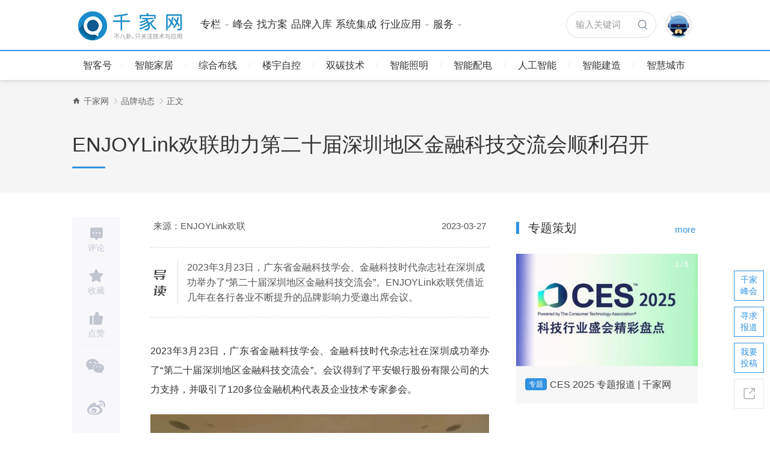

--- FILE ---
content_type: text/html
request_url: https://qianjia.com/html/2023-03/27_400035.html
body_size: 22242
content:


<!doctype html>
<html>
<head>
    <meta charset="utf-8">
    <meta http-equiv="Content-Type" content="text/html; charset=utf-8">
    <title>ENJOYLink欢联助力第二十届深圳地区金融科技交流会顺利召开-千家网</title>
    <meta name="baidu-site-verification" content="SIIRkLwrT0" />
    <meta http-equiv="X-UA-Compatible" content="IE=edge;chrome=1" />
    <meta name="viewport" content="width=device-width, initial-scale=1, maximum-scale=1, user-scalable=no">
    <meta content="综合布线" name="Keywords">
    <meta name="author" content="www.qianjia.com-千家网">
    <meta name="Description" content="2023年3月23日，广东省金融科技学会、金融科技时代杂志社在深圳成功举办了“第二十届深圳地区金融科技交流会”。ENJOYLink欢联凭借近几年在各行各业不断提升的品牌影响力受邀出席会议。">
    <meta http-equiv="Cache-Control" content="no-store" />
    <meta http-equiv="Pragma" content="no-cache" />
    <meta http-equiv="Expires" content="0" />
    <link rel="bookmark" href="https://jscss.qianjia.com:8443/common/favicon.ico" type="image/x-icon" />
    <link rel="shortcut icon" href="https://jscss.qianjia.com:8443/common/favicon.ico" type="image/x-icon" />
    <meta name="apple-mobile-web-app-capable" content="yes" />
    <meta name="apple-mobile-web-app-status-bar-style" content="default">
    <!--css 必须按顺序插入-->
    <link href="https://jscss.qianjia.com:8443/common/css/common.css" rel="stylesheet" type="text/css" />
    <link href="https://jscss.qianjia.com:8443/common/css/qj.css" rel="stylesheet" type="text/css" />
    <link href="https://jscss.qianjia.com:8443/common/fonts/iconfont.css" rel="stylesheet" type="text/css" />
    <link rel="stylesheet" href="https://qianjia.com/jscss/common/css/swiper.css">
    <link href="https://qianjia.com/jscss/common/css/qj/detail.css" rel="stylesheet" type="text/css" />
    <script src="https://jscss.qianjia.com:8443/common/js/jquery-1.11.3.js" type="text/javascript"></script>
    <script src="https://jscss.qianjia.com:8443/test/qj-common.js" type="text/javascript"></script>
    <script src="https://jscss.qianjia.com:8443/common/js/swiper.jquery.min.js"></script>
    <script src="https://jscss.qianjia.com:8443/common/js/bootstrap.min.js" type="text/javascript"></script>
    <script src="https://res.wx.qq.com/open/js/jweixin-1.6.0.js" type="text/javascript"></script>
    <!-- InstanceEndEditable -->
</head>

<body>


    
<script src="https://jscss.qianjia.com:8443/common/js/jquery.cookie.js"></script>
<script src="https://res.wx.qq.com/connect/zh_CN/htmledition/js/wxLogin.js"></script>

<header class="header">
    <!-- InstanceBeginEditable name="header" -->
    <div class="common-header">
        <!-- InstanceEndEditable -->
        <section class="common-top-wrap">
            <div class="container">
                <div class="main-logo">
                    <a class="navbar-brand" href="http://qianjia.com"><img src="https://jscss.qianjia.com:8443/common/images/qj_logo.png"></a>
                </div>

                <div class="main-nav collapse" id="main-nav" aria-expanded="false">
                    <div class="navbar-collapse">
                        <ul class="main-nav-ul navbar-nav">
                                    <li class="dropdown">

                                            <a href="https://news.qianjia.com/" class="dropdown-toggle" data-toggle="dropdown" role="button" data-hover="dropdown">专栏<span class="caret"></span></a>

                                            <ul class="dropdown-menu">
                                                    <li><a href="https://qianjia.com/news/" target="_blank">新闻资讯</a></li>
                                                    <li><a href="https://www.qianjia.com/brandnews/" target="_blank">品牌动态</a></li>
                                                    <li><a href="https://security.qianjia.com/" target="_blank">智慧安防</a></li>
                                                    <li><a href="https://dt.qianjia.com" target="_blank">数字孪生</a></li>
                                                    <li><a href="https://smartlock.qianjia.com" target="_blank">智能门锁</a></li>
                                                    <li><a href="https://sha.qianjia.com" target="_blank">智能家电</a></li>
                                                    <li><a href="https://wanwushuo.qianjia.com:8460" target="_blank">智能硬件</a></li>
                                                    <li><a href="https://smarthome.qianjia.com/speaker/" target="_blank">智能音箱</a></li>
                                                    <li><a href="http://qianjia.com/case/" target="_blank">应用案例</a></li>
                                                    <li><a href="https://qianjia.com/solution/" target="_blank">解决方案</a></li>
                                                    <li><a href="https://qianjia.com/project/" target="_blank">项目信息</a></li>
                                                    <li><a href="https://qianjia.com/wiki/" target="_blank">智能百科</a></li>
                                                    <li><a href="https://qianjia.com/iot" target="_blank">物联网</a></li>
                                                    <li><a href="https://qianjia.com/cloud" target="_blank">云计算</a></li>
                                                    <li><a href="https://sense.qianjia.com/" target="_blank">智慧场景</a></li>
                                            </ul>
                                    </li>
                                    <li class="dropdown">

                                            <a href="https://www.qianjia.com/forum/2023" target="_blank">峰会</a>

                                    </li>
                                    <li class="dropdown">

                                            <a href="https://fangkuai3.qianjia.com/" target="_blank">找方案</a>

                                    </li>
                                    <li class="dropdown">

                                            <a href="https://www.qianjia.com/brandrecommend/" target="_blank">品牌入库</a>

                                    </li>
                                    <li class="dropdown">

                                            <a href="https://project.qianjia.com:8461/" target="_blank">系统集成</a>

                                    </li>
                                    <li class="dropdown">

                                            <a href="" class="dropdown-toggle" data-toggle="dropdown" role="button" data-hover="dropdown">行业应用<span class="caret"></span></a>

                                            <ul class="dropdown-menu">
                                                    <li><a href="https://www.qianjia.com/special/html/2307101605.html" target="_blank">金融</a></li>
                                                    <li><a href="https://www.qianjia.com/special/html/2307101622.html" target="_blank">医疗</a></li>
                                                    <li><a href="https://www.qianjia.com/special/html/2307121537.html" target="_blank">机场</a></li>
                                                    <li><a href="https://www.qianjia.com/special/html/2307121547.html" target="_blank">电力</a></li>
                                                    <li><a href="https://www.qianjia.com/special/html/2307121601.html" target="_blank">轨交</a></li>
                                                    <li><a href="https://www.qianjia.com/special/html/2307121608.html" target="_blank">教育</a></li>
                                            </ul>
                                    </li>
                                    <li class="dropdown">

                                            <a href="http://index.qianjia.com/" class="dropdown-toggle" data-toggle="dropdown" role="button" data-hover="dropdown">服务<span class="caret"></span></a>

                                            <ul class="dropdown-menu">
                                                    <li><a href="http://bid.qianjia.com/" target="_blank">报价优选</a></li>
                                                    <li><a href="http://training.qianjia.com/" target="_blank">培训</a></li>
                                                    <li><a href="http://bbs.qianjia.com/" target="_blank">千家论坛</a></li>
                                                    <li><a href="http://qianjia.com/special/advise/index.html" target="_blank">品牌咨询</a></li>
                                                    <li><a href="http://qianjia.com/special/advise/estate.html" target="_blank">房地产智能化</a></li>
                                                    <li><a href="http://sc.qianjia.com/" target="_blank">智慧社区方案</a></li>
                                            </ul>
                                    </li>

                        </ul>
                    </div>
                </div>


                <div class="common-right-wrap">
                    <div class="menu-view">
                        <button type="button" class="navbar-toggle collapsed" data-toggle="collapse" data-target="#main-nav" aria-expanded="false">
                            <i class="iconfont icon-webicon03"></i><i class="iconfont icon-close"></i>
                        </button>
                    </div>

                    <div class="search-view">
                        <div class="search-content" data-toggle="modal" data-target="#modal-search">
                            <div class="input-content">输入关键词</div>
                            <a class="btn-search" href="javascript:;"><i class="iconfont icon-search"></i></a>
                        </div>
                    </div>

                    <div class="user-view">
                        <div class="header-user">
                            <div class="dropdown">
                                <button id="dLabel" type="button" data-toggle="dropdown" data-hover="dropdown" class="user-info">
                                    <div class="user-logo user-logo-login"><img src="https://jscss.qianjia.com:8443/common/images/user_img2.jpg" /></div>
                                    <strong>登录/注册</strong>
                                </button>
                                <ul class="dropdown-menu" aria-labelledby="dLabel">
                                    <li><a onclick="GotoUserCenter()"><strong>个人中心</strong></a></li>
                                    <li><a onclick="GotoUserCenter(1)">发布文章</a></li>
                                    <li><a onclick="GotoUserCenter(2)">文章管理</a></li>
                                    <li><a onclick="GotoUserCenter()">我的首页</a></li>
                                    <!--if 未登录-->
                                    <li class="nologin"><button class="btn-shadow btn-login" onclick="ShowLogin()">登录/注册</button></li>
                                    <!--if 登录-->
                                    <li class="login" hidden onclick="LoginOut()"><a>退出登录</a></li>
                                </ul>
                            </div>
                        </div>
                    </div>
                </div>
            </div>
        </section>
        <!-- InstanceBeginEditable name="menu" -->
        <section class="common-menu-wrap">
            <div class="container">
                <div class="mask"></div>
                <div class="common-submenu">
                    <ul>
                                    <li><a href="https://www.qianjia.com/zhike/" target="_blank">智客号</a></li>
                                    <li><a href="https://smarthome.qianjia.com" target="_blank">智能家居</a></li>
                                    <li><a href="https://cabling.qianjia.com" target="_blank">综合布线</a></li>
                                    <li><a href="https://bas.qianjia.com" target="_blank">楼宇自控</a></li>
                                    <li><a href="http://st.qianjia.com/" target="_blank">双碳技术</a></li>
                                    <li><a href="http://lighting.qianjia.com/" target="_blank">智能照明</a></li>
                                    <li><a href="http://spd.qianjia.com/" target="_blank">智能配电</a></li>
                                    <li><a href="http://ai.qianjia.com/" target="_blank">人工智能</a></li>
                                    <li><a href="http://ic.qianjia.com/" target="_blank">智能建造</a></li>
                                    <li><a href="http://smartcity.qianjia.com/" target="_blank">智慧城市</a></li>

                    </ul>
                </div>
            </div>
        </section>
        <!-- InstanceEndEditable -->
    </div>
</header>

<!-- InstanceEndEditable -->
<!--[if lte IE 9]>
 <style>
 .system-header,.page-container {display:none}
 </style>
         <div class="error-backdrop"></div>
        <div class="error-modal">
            <div class="error-text">
                <h2>您的浏览器版本过低，导致网站不能正常访问！<br />为您能正常使用网站功能，请使用这些浏览器。</h2>
                <div class="error-show"></div>
            </div>
        </div>
    <![endif]-->


<script type="text/javascript">
    var pagekey = "";
    var indexurl = window.location.href;

    $(function () {
        var urlLength = indexurl.indexOf("#84B50F82-6B73-4D49-84C5-17DA82EF2FE3");

        if (urlLength != -1) { //微信登录设置cookies

            var cookieData = indexurl.substring(urlLength + 37, indexurl.length);
            SetUserAutoLogin(decodeURI(cookieData));
            let url = indexurl.substr(0, urlLength);
            //临时使用
            if (url.indexOf("?userinfo") != -1 && url.split('?')[1] == "userinfo") {
                url = url.split("?")[0];
            }
            window.location.href = url;
        }

        setTimeout(function () {
            //自动登陆
            var data = GetUserAutoLogin();
            if (data != null && data != "null" && data != undefined && data != "") {
                var obj = JSON.parse(data);
                $.post(ApiUrl + "UserCenter/AutoLoginUserCenter", obj, function (ret) {
                    if (ret.Success) {
                        $(".register-view").hide();
                        $(".user-view").show();
                        var type = ret.IsOrgLogin == true ? 1 : 0;
                        UpdateData(ret, type);
                    } else {
                        //登录失效，应该清除本地的缓存信息
                        SetUserAutoLogin("");
                    }
                });
            } else {
                $(".login").hide();
                $(".nologin").show();
            }
        }, 500);

        //调取微信登录二维码
        $("#wechatdisplay").click(function () {
            WinXinQR();
        });

        $('.modal-login').on('hidden.bs.modal', function () {//监听模态框非确认的关闭
            BackLogin();
        });
    });

    function WinXinQR() {
        window.localStorage.setItem("modal-login", $("#modal-login").html())
        var obj = new WxLogin({
            self_redirect: false,
            id: "wechatlogin",
            appid: "wx8c59e40e9848b67b",
            scope: "snsapi_login",
            //redirect_uri: "https://api.qianjia.com/api/Validate/WeChatLogin",
            redirect_uri:"https%3a%2f%2fapi.qianjia.com%3a8444%2fapi%2fValidate%2fWeChatLogin",
            state: encodeURIComponent(encodeURIComponent(indexurl)),
            style: "black",
            href: ""
        });
        $("#wechatlogin").css("text-align", "center");

        var wix = $("#wechatlogin").append('<a class="back-link" onclick="BackLogin()">返回</a>')
        $("#modal-login .modal-dialog").find("#wechatlogin").html('<div class="wx-login-wrap">' + wix.html() + '</div>');
    }

    function BackLogin() {
        var html = window.localStorage.getItem("modal-login");
        if (html != null && html != '')
            $("#modal-login").html(html);

        $('#modal-login').modal('hide');//隐藏modal
        $('.modal-backdrop').remove();//去掉遮罩层

        //绑定微信登录二维码
        $("#wechatdisplay").click(function () {
            WinXinQR();
        });

        $(".btn-form-a").click(function () {
            $("#formuserlogin").show();
            $("#formorganlogin").hide();
        });

        $(".btn-form-b").click(function () {
            $("#formuserlogin").hide();
            $("#formorganlogin").show();
        });
    }

    function ShowLogin() {
        $("#modal-login").modal("show");
    }

    function LoginOut() {
        $(".user-logo-login img").attr("src", "https://jscss.qianjia.com:8443/common/images/user_img2.jpg");
        $(".user-info .name strong").attr("title", "登录/注册");
        $(".addcommentsbtn").html("登录");
        SetUserAutoLogin("");
        userinfo = ""

        $(".header-user ul li a").each(function (i, item) {
            if ($(item).text() == "企业首页" || $(item).text() == "我的首页") {
                $(item).removeAttr("href").attr("onclick", "GotoUserCenter()");
            }
        })

        $(".login").hide();
        $(".nologin").show();

        if ($("#zhk-nologin") != undefined) {
            $("#zhk-nologin").show();
            $("#zhk-login").hide();
        }

        if (pagekey == "detail") {
            //退出登录处理
            LoginInit(1);
        }
    }

    function GotoUserCenter(type) {
        var data = GetUserAutoLogin();
        if (data != null && data != "null" && data != undefined && data != "") {
            var obj = JSON.parse(data);
            var targetUrl = "http://user.qianjia.com";
            if (("" + obj.IsOrgLogin).toLowerCase() == "true") {
                //企业登录
                targetUrl += "/home/OrganIndex";
            }
            else {
                //个人登录
                targetUrl += "/home/UserIndex";
            }
            switch (type) {
                case 1:
                    window.location.href = targetUrl + "?link=/zhike/edit";
                    break;
                case 2:
                    window.location.href = targetUrl + "?link=/zhike/index";
                    break;
                default:
                    window.location.href = "http://user.qianjia.com/home/index";
                    break;
            }
        } else {
            ShowLogin();
        }
    }

    function Login(type) {
        var obj;

        var api = ApiUrl;
        if (type == 0) {
            obj = getParamOne("#formuserlogin");
            api = api + "usercenter/UserLogin";
        } else if (type == 1) {
            obj = getParamOne("#formorganlogin");
            api = api + "usercenter/OrgUserLogin";
        } else {
            return false;
        }
        if (!obj.loginname || !obj.password) {
            $(".error-label").show();
            $(".error-label").html("请填写账号和密码");
            return false;
        }
        obj.key = loginkey;

        $.post(api, obj, function (ret) {
            if (ret.Success) {
                UpdateData(ret, type);
            }
            else {
                if (ret.Code == "-111") {
                    $("#formuserlogin .dvcodeform img").attr("src", ret.Data.VerifyCode);
                    $("#formuserlogin .dvcodeform").show();
                }
                $("#formuserlogin .error-label").show();
                $("#formuserlogin .error-label").html(ret.Message);
            }
        });
    }

    function UpdateData(ret, type) {
        $(".login").show();
        $(".nologin").hide();
        $("#modal-login").modal("hide");
        SetUserAutoLogin(JSON.stringify(ret.Data), 1);
        userinfo = GetUserAutoLogin();
        var writerIndex = "https://qianjia.com/zhike/ZkhWriter.html?userid=" + ret.Data.UserID;
        var orgIndex = "https://qianjia.com/com.html?userid=" + ret.Data.OrgID;

        if (type == 0) {
            $("#dLabel img").attr("src", GetImg(ret.Data.FaceImg));
            $("#dLabel strong").attr("title", ret.Data.UserName);
            $("#dLabel strong").text(ret.Data.UserName);

            $(".header-user ul li a").each(function (i, item) {
                if ($(item).text() == "我的首页") {
                    $(item).attr("href", writerIndex).removeAttr("onclick");
                }
            })
        }
        if (type == 1) {
            $("#dLabel img").attr("src", ret.Data.OrgLogoImg);
            $("#dLabel strong").attr("title", ret.Data.OrgName);
            $("#dLabel strong").text(ret.Data.OrgName);

            $(".header-user ul li a").each(function (i, item) {
                if ($(item).text() == "用户中心") {
                    $(item).text("企业中心");
                }
                if ($(item).text() == "个人信息") {
                    $(item).text("企业信息");
                    $(item).attr("data-url", "/organ/info");
                }
                if ($(item).text() == "我的首页") {
                    $(item).text("企业首页");
                    $(item).attr("href", orgIndex).removeAttr("onclick");
                }
            })
        }

        if ($(".addcommentsbtn").length > 0) {
            $(".user-logo-login img").attr("src", $("#dLabel img").attr("src"));//显示评论区头像
            $(".addcommentsbtn").html("发言");//显示文字
        }

        if ($("#zhk-nologin").length > 0) {
            $("#zhk-nologin").hide();
            $("#zhk-login").show();

            if (type == 0) {
                $("#zhk-login .user-logo img").attr("src", GetImg(ret.Data.FaceImg));
                $("#zhk-login .user-logo a").attr("href", writerIndex);
                $("#zhk-login strong").text(" " + ret.Data.UserName + "，您好！");
                $("#zhk-login strong a").attr("href", writerIndex);
                $("#myindex").attr("href", writerIndex);
            }

            if (type == 1) {
                $("#zhk-login .user-logo img").attr("src", GetImg(ret.Data.OrgLogoImg));
                $("#zhk-login .user-logo a").attr("href", orgIndex);
                $("#zhk-login strong").text("欢迎，" + ret.Data.UserName);
                $("#zhk-login strong a").attr("href", orgIndex);
            }
        }

        if (pagekey == "detail") {
            //登录数据初始化
            LoginInit(0);
        }
    }

</script>


    <div class="page-container">
        <div class="detail">
            <div class="detail-wrap">
                <div class="clearfix detail-section-a">
                    <div class="container">
                        <section class="nav-position-wrap">
                            <ul>
                                <li class="first"><a href="https://qianjia.com/" target="_blank" title="千家网首页"><span class="iconfont icon-home"></span></a></li>
                                <li><a href="http://www.qianjia.com/" target="_blank">千家网</a></li>
                                <li><a href="http://www.qianjia.com/news/brand" target="_blank">品牌动态</a></li>
                                <li class="last"><span>正文</span></li>
                            </ul>
                        </section>
                    </div>
                </div>

                <div class="clearfix detail-section-b">
                    <div class="detail-top-title">
                        <div class="container">
                            <h1>ENJOYLink欢联助力第二十届深圳地区金融科技交流会顺利召开</h1>
                            <div class="line"></div>
                        </div>
                    </div>
                </div>

                <div class="clearfix detail-section-c">
                    <div class="container">
                        <div class="mod-ad">

                            <div class="row">
                                <div class="col-md-8 edit-md-8">

                                </div>
                                <div class="col-md-4 edit-md-4 hidden-xs hidden-sm">

                                </div>
                            </div>
                            <!--end-->
                        </div>

                        <div class="row">

                            <div class="col-md-8 edit-md-8">
                                <div class="article-detail-wrap">
                                    <div class="article-left-tool">
                                        <div class="tool-content">
                                            <div class="button icon-a  "><a title="评论" href="#comment-box"><span class="iconfont icon-message_fill"></span><i>评论</i></a></div>
                                            <div class="button icon-b"><a title="收藏"><span class="iconfont icon-collection_fill"></span><i>收藏</i></a></div>
                                            <div class="button icon-c"><a title="点赞"><span class="iconfont icon-praise_fill"></span><i>点赞</i></a></div>
                                            <div class="tool-share">
                                                <div class="bdsharebuttonbox detail-share" data-bd-bind="1476944225517">
                                                    <a class="icon icon-wechat bds_weixin" href="javascript:void(0)" data-cmd="weixin" title="分享到微信"></a>
                                                    <a class="icon icon-tsina bds_tsina" href="javascript:void(0)" data-cmd="tsina" title="分享到新浪微博"></a>
                                                    <a class="icon icon-qzone bds_qzone" href="#" data-cmd="qzone" title="分享到QQ空间"></a>
                                                </div>
                                            </div>
                                        </div>
                                    </div>
                                    <div class="article-wrap">
                                        <section class="mod">
                                            <div class="article-info">
                                                <a class="source" href="https://mp.weixin.qq.com/s/GTjRvimMBpITEMgmSUHzqw" target="_blank">来源：ENJOYLink欢联</a>
                                                <span class="time">2023-03-27</span>
                                            </div>
                                            <div class="article-guide">
                                                <div class="l">导读</div>
                                                <div class="r">2023年3月23日，广东省金融科技学会、金融科技时代杂志社在深圳成功举办了“第二十届深圳地区金融科技交流会”。ENJOYLink欢联凭借近几年在各行各业不断提升的品牌影响力受邀出席会议。</div>
                                            </div>

                                            <div class="mod">

                                            </div>

                                            <div class="article-text">
                                                <article>
                                                    <p>2023年3月23日，广东省金融科技学会、金融科技时代杂志社在深圳成功举办了“第二十届深圳地区金融科技交流会”。会议得到了平安银行股份有限公司的大力支持，并吸引了120多位金融机构代表及企业技术专家参会。<br></p><p style="text-align: center;"><img title="ENJOYLink欢联助力第二十届深圳地区金融科技交流会顺利召开" alt="ENJOYLink欢联助力第二十届深圳地区金融科技交流会顺利召开" src="http://img.qjsmartech.com/Topic/Images/2023-03/2023032709524585450.jpg"><strong style="font-size: 1.6rem;">图｜会议现场照片</strong></p><p style="text-align: left;">广东省金融科技学会常务副秘书长、金融科技时代杂志社总编辑蒋鸥翔致辞。他表示，金融科技作为金融与科技深度结合的产物，为金融行业高质量发展注入了强劲动力，有力推动着金融业数字化转型。作为金融科技工作者，我们要积极贯彻落实党中央决策部署，勇担“稳妥发展金融科技，加快金融机构数字化转型”的重任，严格把好数据安全关，推动金融科技应用落地，促进金融业平稳、健康地迈入高质量发展新阶段。<strong style="font-size: 1.6rem;"><br></strong></p><p style="text-align: center;"><img title="ENJOYLink欢联助力第二十届深圳地区金融科技交流会顺利召开" alt="ENJOYLink欢联助力第二十届深圳地区金融科技交流会顺利召开" src="http://img.qjsmartech.com/Topic/Images/2023-03/2023032709524623537.jpg" style="font-size: 1.6rem;"><strong style="font-size: 1.6rem;">图｜会议现场照片</strong></p><p style="text-align: left;">下午，部分参会代表分批前往平安银行金融生态体验厅参观，一起了解平安银行的发展历程，全面认识平安银行“科技引领、零售突破、对公做精”的战略转型架构。平安银行向大家展示了其积极践行金融服务实体经济、服务普惠民生的初心使命，不断提升金融服务实体经济的理念。<strong style="font-size: 1.6rem;"><br></strong></p><p style="text-align: center;"><img title="ENJOYLink欢联助力第二十届深圳地区金融科技交流会顺利召开" alt="ENJOYLink欢联助力第二十届深圳地区金融科技交流会顺利召开" src="http://img.qjsmartech.com/Topic/Images/2023-03/2023032709524656839.jpg" style="font-size: 1.6rem;"><strong style="font-size: 1.6rem;">图｜会议现场照片</strong></p><p style="text-align: left;">在这次会议上，ENJOYLink欢联在展台上向大家展示了倾力打造的微模块数据中心机房，与各界人士面对面进行技术交流，还有国内率先通过泰尔认证的八类布线系统、MPO预端接光缆系统、OM5光纤跳线、高密度光铜配线架、AOC、DAC、智能PDU、智能电子配线架系统和异向螺旋结构线缆等产品，开拓了大家的眼界，获得了大家的一致认可和称赞。<strong style="font-size: 1.6rem;"><br></strong></p><p style="text-align: center;"><img title="ENJOYLink欢联助力第二十届深圳地区金融科技交流会顺利召开" alt="ENJOYLink欢联助力第二十届深圳地区金融科技交流会顺利召开" src="http://img.qjsmartech.com/Topic/Images/2023-03/2023032709524679985.jpg" style="font-size: 1.6rem;"><strong style="font-size: 1.6rem;">图｜银行领导到我司展台参观和交流</strong></p><p style="text-align: center;"><img title="ENJOYLink欢联助力第二十届深圳地区金融科技交流会顺利召开" alt="ENJOYLink欢联助力第二十届深圳地区金融科技交流会顺利召开" src="http://img.qjsmartech.com/Topic/Images/2023-03/2023032709524705083.jpg" style="font-size: 1.6rem;"><strong style="font-size: 1.6rem;">图｜ENJOYLink欢联深圳办团队合影留念</strong><br></p>
                                                </article>
                                            </div>

                                            <div class="mod">
                                                        <section class='ad-num-wrap  '>
                                                            <div class='ad-tips '></div>
                                                            <div class="ad-num-4"><a href="https://1481722473075.huodongxing.com/event/2753323538100" target="_blank"><img src="https://img.qjsmartech.com/Topic/Images/2024-05/2024052014504139219.jpg"></a></div>
                                                        </section>

                                            </div>

                                            <div class="bottom-info">
                                                <!--标签-->

                                                <div class="acticle-tag">
                                                                <a href="http://www.qianjia.com/List.html?id=243e125a62c6490ba0ced35059f3e2e7&amp;name=%25E7%25BB%25BC%25E5%2590%2588%25E5%25B8%2583%25E7%25BA%25BF&amp;title=%25E5%258D%2583%25E5%25AE%25B6%25E7%25BD%2591" target="_blank">综合布线</a>

                                                </div>
                                                <div class="bottom-writer">
                                                    <span class="writer">
                                                    </span><span class="editor">责任编辑：Y</span>
                                                </div>
                                            </div>
                                            <div class="acticle-tips">免责声明：凡注明为其它来源的信息均转自其它平台，目的在于传递更多信息，并不代表本站观点及立场。若有侵权或异议请联系我们处理。</div>
                                        </section>

                                        <section class="mod welcome-join clearfix">
                                                    <div class="l"><img src="https://qianjia.com/jscss/common/images/footer_weixin.jpg" alt=""></div>
                                                    <div class="r" id="dv_qrcode">
                                                        <div class="name"> 智能化方案哪里找？上方快3</div>
                                                        <div class="desc">找方案、看案例、发布项目需求，方便、快捷、3步搞定！www.fangkuai3.com</div>
                                                    </div>

                                        </section>

                              

                                        <section class="mod mod-comment " id="comment-box">
                                            <div class="mod-title">

                                                <h2 id="commentshow">参与评论 (0)</h2>
                                                <input type="hidden" id="commentcount" name="name" value="0" />

                                                <div class="right-action"><span class="tips">文明上网，理性发言</span></div>
                                            </div>
                                            <div class="mod-content ">
                                                <div class="comment-add-box">
                                                    <div class="user-logo user-logo-login"><img src="https://jscss.qianjia.com:8443/common/images/user_img2.jpg" onerror="javascript:this.src='https://jscss.qianjia.com:8443/common/images/user_img2.jpg'" alt=""></div>
                                                    <div class="box-content">
                                                        <div class="box-textarea-block"> <textarea class="box-textarea" placeholder="说两句吧..."></textarea> </div>
                                                        <div class="box-btn addcommentsbtn" onclick="AddComment(0,this)">登录</div>
                                                    </div>
                                                </div>

                                                <div class="comment-list">
                                                    
                                                </div>
                                            </div>
                                        </section>

                                        <div class="mod">

                                        </div>

                                        <section class="mod mod-loadlist">
                                            <div class="mod-title">
                                                <h2>猜你喜欢</h2>
                                            </div>
                                            <div class="mod-content load-content">
                                                <!--默认显示8条-->
                                                <ul class="ul-list" id="newsList"></ul>
                                                <div class="load-more-list" id="listLoad"></div>
                                                <div class="loading-wrap" style="display:none"><div class="loading-img"></div></div>
                                            </div>

                                        </section>
                                    </div>
                                </div>
                            </div>

                            <!--自定义右侧-->
                            <div class="col-md-4 edit-md-4">
                                <div class="custom-right" id="rightmodel">



<section class="mod mod-special " data-name="Carouselgraph_Special" data-autocount="5" data-isauto="a482e585-0e5a-4366-aee0-47582e8d5b32">
    <div class="mod-title">
        <h2>专题策划</h2>
        <div class="right-action"><a class="back-link" href="https://qianjia.com/special/" target="_blank">more</a></div>
    </div>
    <div class="mod-content">
        <div class="special-content">
            <div class="swiper-container swiper-container-special-1">
                <div class="swiper-wrapper listitem data-list">

                </div>
                <div class="swiper-pagination swiper-pagination-fraction special-pagination-1"></div>
                <div class="swiper-button-next swiper-button-white special-button-next-1"></div>
                <div class="swiper-button-prev swiper-button-white special-button-prev-1"></div>
            </div>

        </div>
    </div>

    <script>
        $(function () {
            setTimeout(function () {
                $("section[data-name=Carouselgraph_Special][data-isauto=a482e585-0e5a-4366-aee0-47582e8d5b32]").each(function (i, sec) {
                    if (1 == "1") {
                        $.get(ApiUrl + "Topic/GetNewsTopicListByCount?count=5", null, function (ret) {
                            if (ret.Success) {
                                $(sec).find(".data-list").empty();
                                var str = "";
                                for (var item in ret.Data) {
                                    str += '<div class="swiper-slide">'
                                    str += '<a href="'+ret.Data[item].url.replace('http://','https://')+'" class="each-special" target="_blank">'
                                    str += '<div class="img-cover"><img src="' + ret.Data[item].img.replace('http://','https://')+'?imageView2/2/w/400" title="" alt=""></div>'
                                    str += '<div class="text"><span class="spe">专题</span>' + ret.Data[item].title+'</div></a></div>'
                                }

                                $('section[data-isauto=a482e585-0e5a-4366-aee0-47582e8d5b32]').find(".data-list").append(str);
                                //轮播
                                var swiper = new Swiper($(sec).find(".swiper-container"), {
                                    pagination: $(sec).find(".swiper-pagination"),
                                    paginationType: 'fraction',
                                    nextButton: $(sec).find(".swiper-button-next"),
                                    prevButton: $(sec).find(".swiper-button-prev"),
                                    paginationClickable: true,
                                    autoplay: 4000,
                                    loop: true,
                                    autoplayDisableOnInteraction: false
                                });
                            }
                        });
                    }
                });
            }, 500);
        })
    </script>

</section>




<!--智客号-->
<section class="mod mod-zk-recom flootpanel" data-name="ZKRecom" data-autocount="3">
    <div class="mod-title">
        <h2>智客号推荐</h2>
        <div class="right-action"><a class="back-link" href="https://qianjia.com/zhike/login.html" target="_blank">加入智客号</a></div>
    </div>

    <div class="mod-content">
        <ul class="recom-ul-list data-list"></ul>
        <div class="bottom-link" style="display:block" datavalue="1"><a href="https://qianjia.com/zhike/login.html" target="_blank" class="btn-shadow"><span class="iconfont icon-bianjisekuai">我要投稿</span></a></div>
    </div>
</section>

<script>
    $(function () {
        setTimeout(function () {
            $("section[data-name=ZKRecom]").each(function (i, sec) {
                $.post(ApiUrl + "ZhiKe/GetArticle?size=" + 3, null, function (ret) {
                    if (ret.Success) {
                        var str = "";
                        var data = ret.Data;
                        for (var item in data) {
                            str += '<li class="each-news eachteam"><div class="img" ><div class="img-cover">';
                            str += '<a href="' + data[item].LinkUrl.replace('http://','https://') + '" target="_blank"><img src="' + GetImg(data[item].TitleImage.replace('http://','https://'),1) + '"></a></div></div>';
                            str += '<div class="text"><div class="name"><a href="' + data[item].LinkUrl.replace('http://','https://') + '" target="_blank">' + data[item].Title + '</a></div><div class="sub-detail">'
                            str += '<span class="editor"><a href="' + "https://qianjia.com/zhike/ZkhWriter.html?authorid=" + data[item].AuthorID + '" target="_blank"><img src="' + GetImg(data[item].Avatar, 0) + '" />' + data[item].Editor + '</a></span></div></div></li>'
                        }
                        $(sec).find(".data-list").empty();
                        $(sec).find(".data-list").append(str);
                    }
                });
            });
        }, 500);
    })
  
</script>

<section class="mod mod-booth " data-info="" data-name="Carouselgraph_Custom">
    <div class="mod-title  data-info">
        <h2>培训推荐</h2>
        <div class="right-action"><a class="back-link" href="" target="_blank"></a></div>
    </div>
    <div class="mod-content data-list">
        <ul class="booth-ul-list accordiontxt">
                        <li class="active">
                            <div class="activity-banner"><a href="https://training.qianjia.com/home/detail/51" title="" target="_blank"><img src="https://img.qjsmartech.com/Topic/Images/2024-01/2024010514543235947.jpg?imageView2/2/w/400" alt="" /></a></div>
                            <p>智能家居安装师网上培训班（零基础班）</p>
                        </li>

        </ul>
    </div>
</section>


<section class="mod mod-booth " data-info="" data-name="Carouselgraph_Custom">
    <div class="mod-title  data-info">
        <h2>展会/活动推荐</h2>
        <div class="right-action"><a class="back-link" href="" target="_blank"></a></div>
    </div>
    <div class="mod-content data-list">
        <ul class="booth-ul-list accordiontxt">
                        <li class="active">
                            <div class="activity-banner"><a href="https://1481722473075.huodongxing.com/event/9753324093700" title="" target="_blank"><img src="https://img.qjsmartech.com/Topic/Images/2024-05/2024052014534644920.jpg?imageView2/2/w/400" alt="" /></a></div>
                            <p>光亚论坛&#183;2024中国智能产业聚合大会——全融合、新设计、引破局</p>
                        </li>
                        <li>
                            <div class="activity-banner"><a href="https://1481722473075.huodongxing.com/event/2753323538100" title="" target="_blank"><img src="https://img.qjsmartech.com/Topic/Images/2024-05/2024051117244224870.jpg?imageView2/2/w/400" alt="" /></a></div>
                            <p>光亚论坛&#183;2024中国（广州）智能集成商大会</p>
                        </li>
                        <li>
                            <div class="activity-banner"><a href="https://b.gymf.com.cn/wechat?activityId=71&amp;source=B%E5%8D%83%E5%AE%B6%E6%99%BA%E5%AE%A2" title="" target="_blank"><img src="https://img.qjsmartech.com/Topic/Images/2024-04/2024042514400768647.gif?imageView2/2/w/400" alt="" /></a></div>
                            <p>2024广州国际建筑电气技术展览会（光亚展）</p>
                        </li>

        </ul>
    </div>
</section>
    <div class="modal fade modal-submit" tabindex="-1" role="dialog" aria-labelledby="ModalSubmit" id="modal-submit">
        <div class="modal-dialog modal-sm" role="document">
            <div class="modal-content">
                <div class="modal-header">
                    <button type="button" class="close" data-dismiss="modal" aria-label="Close"><span aria-hidden="true">&times;</span></button>
                    <h4 class="modal-title">提示</h4>
                </div>
                <div class="modal-body">
                    <h3>提交成功！</h3>
                    <p>我们会尽快安排人员与您联系</p>
                </div>
                <div class="modal-footer">
                    <button type="button" class="btn btn-default" onclick="CloseModal()">好的</button>
                </div>
            </div>
        </div>
    </div>

<script>
   
    //提交
    function SubmitInfo(type) {

        var obj = getParamOne("#mod-submit");
        if (type == 1) {
            if (obj.mobile == "" || obj.name == "" || obj.email == "") {
                $("#modal-submit .modal-body h3").text("提交失败");
                $("#modal-submit .modal-body p").text("请输入完整的企业名称、联系方式和邮箱");
                $("#modal-submit .modal-footer button").attr("onclick", "CloseModal()");
                $("#modal-submit").modal("show");
                return;
            }
        } else {
            if (obj.mobile == "" || obj.name == "") {
                $("#modal-submit .modal-body h3").text("提交失败");
                $("#modal-submit .modal-body p").text("请输入您的姓名和联系方式");
                $("#modal-submit .modal-footer button").attr("onclick", "CloseModal()");
                $("#modal-submit").modal("show");
                return;
            }
        }

        if (!isPhone(obj.mobile)) {
            $("#modal-submit .modal-body h3").text("提交失败");
            $("#modal-submit .modal-body p").text("请输入正确的手机号码");
            $("#modal-submit .modal-footer button").attr("onclick", "CloseModal()");
            $("#modal-submit").modal("show");
            return;
        }
        obj.type = type == 1 ? 1 : 0;
        obj.newsid = newsId;
        obj.title = title;
        obj.system = webSys;
        obj.ip = returnCitySN.cip;
        obj.district = returnCitySN.cname;

        if (userinfo) {
            obj.userPhone = JSON.parse(userinfo).Phone;
        } else {
            obj.userPhone = "";
        }

        $.post(ApiUrl + "news/AddUserCollect", { obj: JSON.stringify(obj) }, function (ret) {
            if (ret.Success) {
                $("#modal-submit .modal-body h3").text("提交成功");
                $("#modal-submit .modal-body p").text("我们会尽快安排人员与您联系");
                $("#modal-submit .modal-footer button").attr("onclick", "CloseModal("+type+")");
                $("#modal-submit").modal("show");
            }
        });
    }

    //关闭
    function CloseModal(type) {
        $("#modal-submit").modal("hide");
      
            $("#mod-submit").find("[pname=name]").val("");
            $("#mod-submit").find("[pname=mobile]").val("");
            $("#mod-submit").find("[pname=info]").val("");
            $("#mod-submit").find("[pname=email]").val("");
        
        
            
        
    }

   

</script>

                                </div>
                            </div>
                            <!--自定义右侧end-->

                            <div id="dv_tempmodel" style="display:none;">

                            </div>
                        </div>
                    </div>
                </div>
            </div>
        </div>
    </div>
    


<footer class="footer">
    <div class="common-footer">
        <section class="info-wrap">
            <div class="container">
                <div class="row">
                    <div class="col-sm-8">
                        <div class="footer-logo">
                            <div class="logo-img"></div>
                            <div class="desc">智慧城市、智能建筑、智慧社区、弱电智能化项目工程首选平台</div>
                        </div>
                        <div class="footer-menu">
                            <!-- InstanceBeginEditable name="footer-menu" -->
                            <dl>
                                            <dt>千家服务</dt>
                                        <dd><a href="https://www.qianjia.com/zhike" target="_blank">智客号</a></dd>
                                        <dd><a href="https://training.qianjia.com/" target="_blank">千家培训</a></dd>
                                        <dd><a href="https://brandindex.qianjia.com:8444/" target="_blank">品牌指数</a></dd>
                                        <dd><a href="https://bbs.qianjia.com:8443/" target="_blank">千家论坛</a></dd>

                            </dl>
                            <dl>
                                            <dt>特色工具</dt>
                                        <dd><a href="https://bid.qianjia.com:8450/" target="_blank">报价优选</a></dd>
                                        <dd><a href="https://install.qianjia.com/" target="_blank">安装优选</a></dd>
                                        <dd><a href="https://fangkuai3.qianjia.com/" target="_blank">方快3</a></dd>
                                        <dd><a href="http://project.qianjia.com/" target="_blank">集成商优选</a></dd>

                            </dl>
                            <!-- InstanceEndEditable -->
                        </div>
                    </div>
                    <div class="col-sm-4">
                            <div class="each-view">
                                <div class="weixin-view"><img src="https://img.qjsmartech.com/Topic/Images/2019-06/2019061013481214131.jpg" alt=""></div>
                                <p>微信公众号</p>
                            </div>
                            <div class="each-view">
                                <div class="app-view"><img src="https://img.qjsmartech.com/Topic/Images/2021-05/2021051214464749249.png" alt=""></div>
                                <p>联系我们</p>
                            </div>

                    </div>
                </div>
            </div>
        </section>
        <section class="copyright-wrap">
            <div class="container">
                <div class="copyright-menu">
                        <a href="https://qianjia.com/special/service/index.html" target="_blank">关于千家</a>
                        <a href="https://qianjia.com/special/service/index.html" target="_blank">服务内容</a>
                        <a href="https://qianjia.com/about/hr/gui.htm" target="_blank">加入我们</a>
                        <a href="https://qianjia.com/about/contact.htm" target="_blank">联系我们</a>
                        <a href="mailto:edior@qianjia.com" target="_blank">有害信息举报</a>
                </div>
                <div class="copyright">Copyright © 2000- 2024 广州智家科技有限公司 版权所有 All Right Reserved ,<a target="_blank" href="https://www.gdca.gov.cn/">广东省通信管理局</a>ICP证：<a target="_blank" href="https://beian.miit.gov.cn/">粤B2-20030243</a><a target="_blank" href="https://beian.miit.gov.cn/">粤ICP备09011189号</a></div>
            </div>
        </section>
    </div>
</footer>

<div class="bottom-tool">


    <div class="each weixin">
        <a href="javascript:;" title="安装优选">安装<br />优选</a>
        <div class="block-box">
            <div class="content">
                <div class="wx-img"><img src="https://jscss.qianjia.com:8443/common/images/bottom_bid.jpg" alt="安装优选" /></div>
                <p>智能家居安装<br />与售后服务平台</p>
                <div class="triangle"><span></span></div>
            </div>
        </div>
    </div>

    <div class="each publish"><a href="javascript:;" title="寻求报道" data-toggle="modal" data-target="#modal-work">寻求<br />报道</a></div>
    <div class="each publish"><a href="https://qianjia.com/zhike/login.html" target="_blank" title="我要投稿">我要<br />投稿</a></div>
    <div class="each share">
        <a href="javascript:;" title="移动端访问"><i class="iconfont icon-ic-share-o"></i></a>
        <div class="block-box">
            <div class="content">
                <div class="qrcode" id="qrcode"></div>
                <p>手机访问此页面<br />转发分享更轻松</p>
                <div class="triangle"><span></span></div>
            </div>
        </div>
    </div>
    <div class="each scrollup"><a href="javascript:;" title="返回顶部"><i class="iconfont icon-huidingbu"></i></a></div>
</div>

<!--footer end-->
<!--cooperation work -->
<div class="modal fade modal-work" id="modal-work" tabindex="-1" role="dialog" aria-labelledby="modalWork">
    <div class="modal-dialog" role="document">
        <div class="modal-content">
            <div class="modal-body">
                <div class="work-title">寻求报道/合作</div>
                <div class="work-desc">
                    如您有任何相关资讯或品牌推广计划<br />可通过以下方式与我们联系，会有专人与您沟通洽谈<br />
                    邮箱：<b>editor@qianjia.com</b>、QQ：<b>446879828（内容合作）、463652027（商务合作）、645262346（媒体合作）</b>
                </div>
            </div>
            <div class="modal-footer">
                <button type="button" class="btn btn-primary" data-dismiss="modal">我知道了</button>
            </div>
        </div>
    </div>
</div>

<!-- login Modal -->
<div class="modal fade modal-login" id="modal-login" role="dialog" aria-labelledby="modalLogin">
    <div class="modal-dialog" role="document">
        <div class="modal-content" id="wechatlogin">
            <div class="modal-header">
                <button type="button" class="close" data-dismiss="modal" aria-label="Close"><span aria-hidden="true">&times;</span></button>
            </div>
            <div class="modal-body">
                <div class="modal-login-form">
                    <!--个人-->
                    <div class="form-a" id="formuserlogin">
                        <div class="modal-login-title">个人登录</div>

                        <div class="form-group">
                            <div class="input-group">
                                <span class="input-group-addon"><i class="iconfont icon-shouji4"></i></span>
                                <input type="text" class="form-control" placeholder="手机号码或账号" pname="loginname">
                            </div>
                            <!--if报错--><p class="error-label" style="display:none;"></p>
                        </div>

                        <div class="form-group">
                            <div class="input-group">
                                <span class="input-group-addon"><i class="iconfont icon-lock"></i></span>
                                <input type="password" class="form-control" placeholder="请输入密码" pname="password">
                                <span class="input-group-btn"><a href="https://user.qianjia.com/Register/FindPassword" class="btn btn-link" target="_blank">忘记密码?</a></span>
                            </div>
                        </div>

                        <div class="form-group dvcodeform" style="display:none;">
                            <div class="input-group">
                                <span class="input-group-addon"><i class="iconfont icon-lock"></i></span>
                                <input type="text" class="form-control" placeholder="请输入验证码" pname="code">
                                <span class="input-group-btn"><a href="javascript:;" class="btn btn-img"><img src="https://jscss.qianjia.com/common/images/fengmian_bg.jpg" style="width:90px" title="看不清换一张" /></a></span>
                            </div>
                        </div>

                        <div class="form-group form-group-btn">
                            <button type="button" class="btn btn-primary btn-block" onclick="Login(0)">立即登录</button>
                        </div>
                        <div class="form-group">
                            <div class="other-link">
                                <a href="javascript:;" class="btn-form-b hidden-xs">企业登录</a>
                                <a href="https://user.qianjia.com/Register/Index" target="_blank" class="btn-register">极速注册</a>
                            </div>
                        </div>
                        <div class="form-group">
                            <div class="other-login">
                                <div class="title"><span>第三方登录</span></div>
                                <div class="content">
                                    <div class="wx"><a href="javascript:;" id="wechatdisplay" class="icon-wx"><span class="icon"></span>微信登录</a></div>
                                    <div class="bbs"><a href="javascript:;" class="icon-bbs"><span class="icon"></span>论坛登录</a></div>
                                </div>
                            </div>
                        </div>
                    </div>
                    <!--企业-->
                    <div class="form-b" style="display:none" id="formorganlogin">
                        <div class="modal-login-title">企业登录</div>

                        <div class="form-group">
                            <div class="input-group">
                                <span class="input-group-addon"><i class="iconfont icon-people"></i></span>
                                <input type="text" class="form-control" placeholder="手机号码或企业名称" pname="loginname">
                            </div>
                            <!--if报错--><p class="error-label" style="display:none;"></p>
                        </div>
                        <div class="form-group">
                            <div class="input-group">
                                <span class="input-group-addon"><i class="iconfont icon-lock"></i></span>
                                <input type="password" class="form-control" placeholder="请输入密码" pname="password">
                                <span class="input-group-btn"><a href="https://user.qianjia.com/Register/FindPassword" class="btn btn-link" target="_blank">忘记密码?</a></span>
                            </div>
                        </div>

                        <div class="form-group dvcodeform" style="display:none;">
                            <div class="input-group">
                                <span class="input-group-addon"><i class="iconfont icon-lock"></i></span>
                                <input type="text" class="form-control" placeholder="请输入验证码" pname="code">
                                <span class="input-group-btn"><a href="javascript:;" class="btn btn-img"><img src="https://jscss.qianjia.com:8443/common/images/fengmian_bg.jpg" style="width:90px" title="看不清换一张" /></a></span>
                            </div>
                        </div>

                        <div class="form-group form-group-btn">
                            <button type="button" class="btn btn-primary btn-block" onclick="Login(1)">立即登录</button>
                        </div>
                        <div class="form-group">
                            <div class="other-link">
                                <a href="javascript:;" class="btn-form-a">个人登录</a>
                                <a href="https://user.qianjia.com/Register/Index" target="_blank" class="btn-register">极速注册</a>
                            </div>
                        </div>
                    </div>
                </div>
            </div>
        </div>
    </div>
</div>

<!--search modal-->
<div class="modal fade modal-search" id="modal-search" tabindex="-1" role="dialog" aria-labelledby="modalSearch">
    <div class="modal-dialog" role="document">
        <div class="modal-mask"></div>
        <div class="modal-content">
            <div class="modal-header">
                <button type="button" class="close" data-dismiss="modal" aria-label="Close"><span aria-hidden="true">&times;</span></button>

            </div>
            <div class="modal-body">
                <section class="modal-search-wrap">
                    <div class="title">全站搜索</div>
                    <div class="search-label-wrap">
                        <div class="input-group">
                            <div class="input-group-btn">
                                <button type="button" class="btn dropdown-toggle" data-toggle="dropdown" id="seektypebtn" seek-type="1" aria-haspopup="true" aria-expanded="false">资讯<span class="caret"></span></button>
                                <ul class="dropdown-menu" id="searchtype">
                                    <li><a seek-type="1">资讯</a></li>
                                    <li><a seek-type="2">智客号</a></li>
                                </ul>
                            </div>
                            <input type="text" class="form-control" placeholder="输入关键词" id="seekvalues">
                            <div class="input-group-btn">
                                <button class="btn btn-submit" type="button" onclick="ToSearchIndex()"><i class="icon iconfont icon-search"></i></button>
                            </div>
                        </div>
                    </div>

                    <div class="hot-label-wrap">
                        <label>热门搜索</label>
                            <a href="http://smarthome.qianjia.com/?type=1&value=%25E6%2599%25BA%25E8%2583%25BD%25E5%25AE%25B6%25E5%25B1%2585" target="_blank">智能家居</a>
                            <a href="http://cabling.qianjia.com/?type=1&value=%25E7%25BB%25BC%25E5%2590%2588%25E5%25B8%2583%25E7%25BA%25BF" target="_blank">综合布线</a>
                            <a href="http://qianjia.com/List.html?id=eb5eeba603a249bdb27d21434ae559ee&amp;name=%25E4%25BA%25BA%25E5%25B7%25A5%25E6%2599%25BA%25E8%2583%25BD&amp;title=%25E5%258D%2583%25E5%25AE%25B6%25E7%25BD%2591_%25E6%2599%25BA%25E6%2585%25A7%25E5%259F%258E%25E5%25B8%2582_%25E6%2599%25BA%25E8%2583%25BD%25E5%25BB%25BA%25E7%25AD%2591_%25E6%2599%25BA%25E6%2585%25A7%25E7%25A4%25BE%25E5%258C%25BA_%25E5%25BC%25B1%25E7%2594%25B5%25E6%2599%25BA%25E8%2583%25BD%25E5%258C%2596%25E9%25A1%25B9%25E7%259B%25AE%25E5%25B7%25A5%25E7%25A8%258B%25E9%25A6%2596%25E9%2580%2589%25E5%25B9%25B3%25E5%258F%25B0?type=1&value=%25E4%25BA%25BA%25E5%25B7%25A5%25E6%2599%25BA%25E8%2583%25BD" target="_blank">人工智能</a>
                            <a href="http://qianjia.com/List.html?id=d2b53b495ccd450ba84d29d9e2bce072&amp;name=5G&amp;title=%25E5%258D%2583%25E5%25AE%25B6%25E7%25BD%2591_%25E6%2599%25BA%25E6%2585%25A7%25E5%259F%258E%25E5%25B8%2582_%25E6%2599%25BA%25E8%2583%25BD%25E5%25BB%25BA%25E7%25AD%2591_%25E6%2599%25BA%25E6%2585%25A7%25E7%25A4%25BE%25E5%258C%25BA_%25E5%25BC%25B1%25E7%2594%25B5%25E6%2599%25BA%25E8%2583%25BD%25E5%258C%2596%25E9%25A1%25B9%25E7%259B%25AE%25E5%25B7%25A5%25E7%25A8%258B%25E9%25A6%2596%25E9%2580%2589%25E5%25B9%25B3%25E5%258F%25B0?type=1&value=5G" target="_blank">5G</a>
                            <a href="http://qianjia.com/List.html?id=cba956305b2d41afa0ad7fcb9fce8a1f&amp;name=%25E6%2599%25BA%25E6%2585%25A7%25E5%259F%258E%25E5%25B8%2582&amp;title=%25E5%258D%2583%25E5%25AE%25B6%25E7%25BD%2591_%25E6%2599%25BA%25E6%2585%25A7%25E5%259F%258E%25E5%25B8%2582_%25E6%2599%25BA%25E8%2583%25BD%25E5%25BB%25BA%25E7%25AD%2591_%25E6%2599%25BA%25E6%2585%25A7%25E7%25A4%25BE%25E5%258C%25BA_%25E5%25BC%25B1%25E7%2594%25B5%25E6%2599%25BA%25E8%2583%25BD%25E5%258C%2596%25E9%25A1%25B9%25E7%259B%25AE%25E5%25B7%25A5%25E7%25A8%258B%25E9%25A6%2596%25E9%2580%2589%25E5%25B9%25B3%25E5%258F%25B0?type=1&value=%25E6%2599%25BA%25E6%2585%25A7%25E5%259F%258E%25E5%25B8%2582" target="_blank">智慧城市</a>
                            <a href="http://qianjia.com/List.html?id=760e04545d5c40d68f3880d553509050&amp;name=%25E6%2599%25BA%25E6%2585%25A7%25E7%25A4%25BE%25E5%258C%25BA&amp;title=%25E5%258D%2583%25E5%25AE%25B6%25E7%25BD%2591_%25E6%2599%25BA%25E6%2585%25A7%25E5%259F%258E%25E5%25B8%2582_%25E6%2599%25BA%25E8%2583%25BD%25E5%25BB%25BA%25E7%25AD%2591_%25E6%2599%25BA%25E6%2585%25A7%25E7%25A4%25BE%25E5%258C%25BA_%25E5%25BC%25B1%25E7%2594%25B5%25E6%2599%25BA%25E8%2583%25BD%25E5%258C%2596%25E9%25A1%25B9%25E7%259B%25AE%25E5%25B7%25A5%25E7%25A8%258B%25E9%25A6%2596%25E9%2580%2589%25E5%25B9%25B3%25E5%258F%25B0?type=1&value=%25E6%2599%25BA%25E6%2585%25A7%25E7%25A4%25BE%25E5%258C%25BA" target="_blank">智慧社区</a>
                            <a href="http://qianjia.com/List.html?id=43e54cc67e9c4e60879a041d0d10805b&amp;name=AI%25E8%258A%25AF%25E7%2589%2587&amp;title=%25E5%258D%2583%25E5%25AE%25B6%25E7%25BD%2591_%25E6%2599%25BA%25E6%2585%25A7%25E5%259F%258E%25E5%25B8%2582_%25E6%2599%25BA%25E8%2583%25BD%25E5%25BB%25BA%25E7%25AD%2591_%25E6%2599%25BA%25E6%2585%25A7%25E7%25A4%25BE%25E5%258C%25BA_%25E5%25BC%25B1%25E7%2594%25B5%25E6%2599%25BA%25E8%2583%25BD%25E5%258C%2596%25E9%25A1%25B9%25E7%259B%25AE%25E5%25B7%25A5%25E7%25A8%258B%25E9%25A6%2596%25E9%2580%2589%25E5%25B9%25B3%25E5%258F%25B0?type=1&value=AI%25E8%258A%25AF%25E7%2589%2587" target="_blank">AI芯片</a>
                    </div>
                </section>
            </div>
        </div>
    </div>
</div>

<script src="https://jscss.qianjia.com:8443/common/js/qj.js" type="text/javascript"></script>
<script src="https://jscss.qianjia.com:8443/common/js/qrcode.min.js" type="text/javascript"></script>
<script src="https://jscss.qianjia.com:8443/test/footer.js" type="text/javascript"></script>

<script>
    $(function () {
        //回车搜索
        $('#seekvalues').bind('keypress', function (event) {
            if (event.keyCode == "13") {
                ToSearchIndex();
            }
        });

    })
    //生成二维码
    var url = window.location.href;
    var qrcode = new QRCode('qrcode', {
        width: 100,
        height: 100,
        text: url,
        correctLevel: QRCode.CorrectLevel.L
    });

    //跳转搜索
    function ToSearchIndex() {
        var type = $("#seektypebtn").attr("seek-type");
        var value = $("#seekvalues").val();

        if (value == "") return false;

        window.open(searchUrl + "?type=" + type + "&value=" + encodeURI(encodeURI(value)));;
    }

    //special banner
    var swiper = new Swiper('.swiper-container-special-1', {
        pagination: '.special-pagination-1',
        paginationType: 'fraction',
        nextButton: '.special-button-next-1',
        prevButton: '.special-button-prev-1',
        paginationClickable: true,
        autoplay: 4000,
        loop: true,
        autoplayDisableOnInteraction: false
    });

    var swiper = new Swiper('.swiper-container-special-2', {
        pagination: '.special-pagination-2',
        paginationType: 'fraction',
        nextButton: '.special-button-next-2',
        prevButton: '.special-button-prev-2',
        paginationClickable: true,
        autoplay: 4000,
        loop: true,
        autoplayDisableOnInteraction: false
    });


    var swiper = new Swiper('.swiper-container-special-3', {
        pagination: '.special-pagination-3',
        paginationType: 'fraction',
        nextButton: '.special-button-next-3',
        prevButton: '.special-button-prev-3',
        paginationClickable: true,
        autoplay: 4000,
        loop: true,
        autoplayDisableOnInteraction: false
    });

    //品牌专栏
    var swiper = new Swiper('.swiper-container-brand', {
        pagination: '.brand-pagination',
        nextButton: '.brand-button-next',
        prevButton: '.brand-button-prev',
        autoplay: 4000,
        loop: true,
        paginationType: 'fraction',
        autoplayDisableOnInteraction: false
    });

</script>
    <script>
        var newsId = "400035";
        var webSys = "0_1";
        var classId = 1841;
        var isComment = 'True';
        var isButtom = true;
        var title = 'ENJOYLink欢联助力第二十届深圳地区金融科技交流会顺利召开';
        pagekey = "detail";

    </script>
    <script>
        var _hmt = _hmt || [];
        (function () {
            var hm = document.createElement("script");
            hm.src = "https://hm.baidu.com/hm.js?1f88ccb9629b4b6a5d544c0cd3a80098";
            var s = document.getElementsByTagName("script")[0];
            s.parentNode.insertBefore(hm, s);
        })();
    </script>
    <script type="text/javascript">
        var _hmt = _hmt || [];
        (function () {
            var hm = document.createElement("script"); hm.src = "https://hm.baidu.com/hm.js?8ca307ebaf65a1c8d93e51934c8020aa"; var s = document.getElementsByTagName("script")[0]; s.parentNode.insertBefore(hm, s);
        })();
    </script>
    <script>
    (function () {
        var bp = document.createElement('script');
        var curProtocol = window.location.protocol.split(':')[0];
        if (curProtocol === 'https') {
            bp.src = 'https://zz.bdstatic.com/linksubmit/push.js';
        }
        else {
            bp.src = 'http://push.zhanzhang.baidu.com/push.js';
        }
        var s = document.getElementsByTagName("script")[0];
        s.parentNode.insertBefore(bp, s);
    })();


    //自定义微信分享

    $.get(ApiUrl+"/WeixinJsApi/GetJSSDKConfig", { currentUrl: window.location.href }, function (ret) {
        if (ret.Success) {
            wx.config({
                debug: false, // 开启调试模式,调用的所有 api 的返回值会在客户端 alert 出来，若要查看传入的参数，可以在 pc 端打开，参数信息会通过 log 打出，仅在 pc 端时才会打印。
                appId: ret.Data.appid, // 必填，公众号的唯一标识
                timestamp: ret.Data.timestamp, // 必填，生成签名的时间戳
                nonceStr: ret.Data.noncestr, // 必填，生成签名的随机串
                signature:ret.Data.signature,// 必填，签名
                jsApiList: ['updateAppMessageShareData','updateTimelineShareData'], // 必填，需要使用的 JS 接口列表
                fail: function(error) {
                    //alert("error");
                }})
            wx.error(function(res){
                alert(res);
                // config信息验证失败会执行error函数，如签名过期导致验证失败，具体错误信息可以打开config的debug模式查看，也可以在返回的res参数中查看，对于SPA可以在这里更新签名。
            });
            wx.ready(function () {   //需在用户可能点击分享按钮前就先调用

                wx.updateAppMessageShareData({
                    title: 'ENJOYLink欢联助力第二十届深圳地区金融科技交流会顺利召开-千家网', // 分享标题
                    desc: '2023年3月23日，广东省金融科技学会、金融科技时代杂志社在深圳成功举办了“第二十届深圳地区金融科技交流会”。ENJOYLink欢联凭借近几年在各行各业不断提升的品牌影响力受邀出席会议。', // 分享描述
                    link: window.location.href, // 分享链接，该链接域名或路径必须与当前页面对应的公众号 JS 安全域名一致
                    imgUrl: 'http://img.qjsmartech.com/Topic/Images/2023-03/2023032709544922349.jpg', // 分享图标
                    success: function () {
                        //   alert("yes");
                        // 设置成功
                    },
                    fail: function(error) {
                        alert("error");
                    }
                });
                //朋友圈
                wx.updateTimelineShareData({
                    title: 'ENJOYLink欢联助力第二十届深圳地区金融科技交流会顺利召开-千家网', // 分享标题
                    link: window.location.href, // 分享链接，该链接域名或路径必须与当前页面对应的公众号 JS 安全域名一致
                    imgUrl: 'http://img.qjsmartech.com/Topic/Images/2023-03/2023032709544922349.jpg', // 分享图标
                    success: function () {
                        // 设置成功
                    }
                });
                });
                wx.error(function(res){
                    console.log(res);
                });




            }
        })
        </script>
    </script>
    <script type="text/javascript" src="https://pv.sohu.com/cityjson/getip.aspx" charset="utf-8"></script>
    <script src="https://jscss.qianjia.com:8443/test/Detail.js" type="text/javascript"></script>

</body>
<!-- InstanceEnd -->
</html>


--- FILE ---
content_type: text/css
request_url: https://jscss.qianjia.com:8443/common/css/qj.css
body_size: 6837
content:
@charset "utf-8";
/*!
 * qianjia common css in 2019
 * cj modify */

 
/*------qianjia common------*/

html {padding:0;margin:0;font-size:10px; font-size:62.5%;}
body {padding:0;margin:0; font-size:14px; background-color:#fff; font-family:"Microsoft YaHei","PingFang-SC-Regular","Hiragino Sans GB","Source Han Sans CN","Heiti SC", Tahoma,SimSun , sans-serif;color:#333;  }
h1,h2,h3,h4,h5,h6 { font-weight:normal; line-height:1.2;}
li,ul,dd,dt,dl { list-style:none;margin:0;padding:0;}
.btn:focus {box-shadow:none;outline:none;}
.form-control:focus { box-shadow:none;outline:none;}
p { max-height: 999999px; margin:0;}
a, a:hover, a:active, a:focus, a:visited {text-decoration: none; text-shadow:none; outline:none;}
a,a:hover, a:focus {color: #3092E2;}
a,button { cursor:pointer;
 transition: all 0.3s ease-in-out;
    -webkit-transition: all 0.3s ease-in-out;
    -moz-transition: all 0.3s ease-in-out; }
img {  max-width: 100%;border:0;}
input,button,select,textarea{outline:none;}
 button {border:0; background:none;}
 
.btn-primary {
    color: #fff;
       background-color: #50aefb;
    border-color: #3092e2;
}
.btn-primary:focus,.btn-primary.focus,.btn-primary:active:hover,
.btn-primary:active,.btn-primary.active, .btn-primary:active:focus,
.btn-primary:hover {
  color: #fff;
  background-color:#3092e2;
    border-color: #3092e2;
}
 
.btn-link {
    font-weight: normal;
    color:#3092e2;
    border-radius: 0;
}

.error-label { font-weight:normal!important; font-size: 13px;  color: #ec971f;  line-height: 1.8;}
.alert {padding:10px 12px;}
.form-control {color:#333}
/*-------iphone-----*/

input[type="text"],
input[type="password"],
textarea,button {
    -webkit-appearance: none;
    -moz-appearance: none;
    appearance: none;
    -webkit-tap-highlight-color: rgba(0, 0, 0, 0);
    /* 点击高亮的颜色*/
}

textarea.form-control {
    resize: none;
}
 
/*------datetimepicker----*/

.datetimepicker th span.glyphicon {
    display: block;
    width: 20px;
    height: 20px;
    position: relative;
    text-align: center;
}

.glyphicon-chevron-left::before,
.glyphicon-chevron-right::before {
    position: absolute;
    left: 50%;
    margin-left: -5px;
    top: 0;
    z-index: 2;
}

.glyphicon-chevron-left::before {
    content: "<";
}

.glyphicon-chevron-right::before {
    content: ">";
}


/*------modal----*/

.modal-content {
    border: 0;
    box-shadow: none;
    border-radius: 5px;
}

.modal-header {
    border: 0;
    min-height: 40px; background: none;
    border-radius: 5px 5px 0 0;
    padding: 12px 15px 10px 15px;
  
}

.modal-title {
    margin: 0;
    font-size: 16px;
    line-height: 1.42857143;
}

.modal-header .close {
    margin-top: -2px;
}

.modal-body {
    max-height: 400px;
    overflow: auto;
}
.modal-footer {
    border-top: 0;
    padding-bottom: 20px;
}
.close { font-weight:normal}
@media (min-width:768px) {
    .modal-body {
        max-height: 550px;
        overflow: auto;
    }
	.modal-dialog {
    margin-top:150px;
}
.modal-header {border-radius: 8px 8px 0 0;}
.modal-content {border-radius:8px;}
}
@media (min-width:1200px) {
    .modal-body {
        max-height: 500px;
        overflow: auto;
    }
 
}
@media (min-width:1600px) {
    .modal-body {
        max-height: 550px;
        overflow: auto;
    }
 
}
/*-----table----*/


/*-----btn----*/
.btn-shadow {font-size:14px; padding:10px 20px;color:#fff; text-align:center; display:inline-block;border-radius:30px; line-height:1.2;
background-color:#1E83D5\9\0;
 background: -webkit-linear-gradient(left, #469EE6 ,#1E83D5);
  background: -o-linear-gradient(right, #469EE6, #1E83D5);
  background: -moz-linear-gradient(right, #469EE6,#1E83D5); 
  background: linear-gradient(to right,#469EE6,#1E83D5);
  -webkit-box-shadow:0 3px 8px rgba(51,143,218,0.3);
    box-shadow:0 3px 8px rgba(51,143,218,0.3);
	 transition: all 0.3s ease-in-out;
    -webkit-transition: all 0.3s ease-in-out;
    -moz-transition: all 0.3s ease-in-out; 
  }
 
.btn-shadow:hover,.btn-shadow:focus,.btn-shadow:active {color:#fff;
  background: -webkit-linear-gradient(left, #1E83D5,#1C79C6);
  background: -o-linear-gradient(right,#1E83D5, #1C79C6);
  background: -moz-linear-gradient(right,#1E83D5,#1C79C6); 
  background: linear-gradient(to right,#1E83D5,#1C79C6);
  }
.dropdown-menu {    border: 1px solid #D5D5D5; border-radius:0;
    -webkit-box-shadow: 0 2px 8px rgba(0,0,0,.1);
    box-shadow: 0 2px 8px rgba(0,0,0,.1);
	}

 /* ie678 error
==================================== */
.error-backdrop {width:100%;position:absolute;left:0;right:0;top:0;height:4000px; overflow:hidden;z-index:10000;background:#157EB9;}
.error-modal { position:absolute;width:700px;height:400px;left:50%;margin-left:-350px;top:50%;margin-top:-200px; 
color:#444; z-index:10001; background-color:#fff; }
.error-modal .error-text { padding-top:60px;}
.error-modal .error-text h2 { font-size:18px; line-height:1.6;color:#444; font-weight:normal; text-align:center;}
.error-modal .error-text .error-show {width:550px;margin:0 auto;height:120px;margin-top:30px; background-image:url(https://jscss.qianjia.com:8443/common/images/errorimg.jpg); 
background-position:center center;  background-repeat:no-repeat;}

/*-------img---------*/

.img-cover { position: relative;width:100%;height:0;padding-bottom:100%; overflow: hidden;border: 1px solid #eee; background-color:#EDEDED;
transform: scale(1);
-webkit-transform: scale(1);   }
.img-cover>img { position: absolute;left:0;width:100%;top:0;height:100%;transition: all 0.6s;
transform: scale(1);
-webkit-transform: scale(1);   }
.img-cover>a { display: block;width:100%;height:100%;position: absolute;left:0;top:0;overflow: hidden;
transform: scale(1);
-webkit-transform: scale(1); } 
.img-cover>a>img { width:100%;height:100%;transition: all 0.6s;
transform: scale(1);
-webkit-transform: scale(1);  } 
.img-cover:hover img {transform: scale(1.1);
-webkit-transform: scale(1.1);  }

/*------loading ------*/ 
.loading-img {width:32px;height:32px; margin:0 auto; display:block;background-image:url(https://jscss.qianjia.com:8443/common/images/roadingc.gif); 
background-repeat:no-repeat; background-position:center;}

/*------header ------*/ 

.header { position:relative; z-index:9;}
.common-header {background-color: #fff; box-shadow:0 0 8px rgba(0,0,0,0.2); }

.common-header .common-top-wrap { position:relative; z-index:2;}
.common-header .common-top-wrap .container {position:relative;}
.common-header .common-right-wrap { position:absolute;right:15px;top:0; z-index:3;}
.common-header .common-right-wrap > div { float:left;margin-left:5px;}


.common-header .main-logo { float:left;position:relative; z-index:1;} 
.common-header .main-logo .navbar-brand {height:auto;padding:15px 0 12px 0; display:block;width:72%;}
.common-header .main-logo .navbar-brand img {height:auto;width:100%;}
@media (min-width: 768px) {
.common-header .main-logo .navbar-brand { padding:18px 15px 15px 5px;width:100%;} 

}

.common-header .main-nav {}
.common-header .main-nav .navbar-collapse {padding:0;box-shadow:none;}



@media (max-width: 767px) {
.common-header .main-nav { position:absolute;left:0;top:64px;width:100%; z-index: 2;
 overflow: auto; background-color:#fff;box-shadow: 0 3px 2px rgba(0,0,0,0.1);}
.common-header .main-nav .main-nav-ul { margin:0; overflow:auto; }
.common-header .main-nav .main-nav-ul > li { display:block; text-align:left; position:relative;}
.common-header .main-nav .main-nav-ul > li:after { position:absolute;right:0;left:0;height:1px;border-bottom:1px solid #f2f2f2;content:' ';}
.common-header .main-nav .main-nav-ul > li:last-child:after { display:none;}
.common-header .main-nav .main-nav-ul > li > a { padding:13px 20px; display:block; font-size:18px;color:#333; line-height:1.42; }
.common-header .main-nav .main-nav-ul > li.open > a { font-weight:bold}
.common-header .main-nav .main-nav-ul > li:last-child > a { padding-bottom:11px; }
.common-header .main-nav .main-nav-ul .caret {color:#ccc;margin-left:6px; float: right; margin-top: 10px;}
.common-header .main-nav .dropdown-menu {  background-color:#f9f9f9; overflow:auto;padding:10px 10px;  }
.common-header .main-nav .dropdown-menu li { float:left;width:50%;}
.common-header .main-nav .dropdown-menu li a { display:block;color:#444; font-size:17px;padding:13px 0;width:100%;
overflow: hidden;text-overflow:ellipsis;white-space: nowrap; text-indent:10px;}

}

@media (min-width: 414px) and (max-width: 768px) {
.common-header .main-nav { max-height:500px; }	
	}
@media (min-width: 375px) and (max-width: 413px) {
.common-header .main-nav { max-height:400px; }	
	}
@media (max-width: 374px) {
.common-header .main-nav { max-height:300px; }	
	}
@media (min-width: 768px) {
.common-header .main-nav {float:left; padding:24px 0; display:block!important;}	

.common-header .main-nav .main-nav-ul {}
.common-header .main-nav .main-nav-ul > li { display:inline-block; text-align:center; vertical-align:middle;}
.common-header .main-nav .main-nav-ul > li > a { padding:0 5px; display:block; font-size:17px;color:#333; line-height:2;}
.common-header .main-nav .main-nav-ul > li > a:hover,
.common-header .main-nav .main-nav-ul > li.open > a {color:#3092E2;}
.common-header .main-nav .main-nav-ul .caret {color:#ccc;margin-left:6px;}
.common-header .main-nav .dropdown-menu {width:300px;padding:12px; top:130%; opacity:0.98; }
.common-header .main-nav .dropdown-menu li { float:left;width:50%;}
.common-header .main-nav .dropdown-menu li a { display:block;color:#444; font-size:16px;padding:7px 0;width:100%; background:none; 
overflow: hidden;text-overflow:ellipsis;white-space: nowrap; text-indent:10px;}
.common-header .main-nav .dropdown-menu li a:hover,.common-header .main-nav .dropdown-menu li a:focus { text-indent:15px; background:none; color:#3092E2;}
.common-header .main-nav .dropdown-menu li:nth-of-type(even) {border-left:1px solid #eee;}
.common-header .main-nav .dropdown-menu li:nth-of-type(even) a {text-indent:15px;}
.common-header .main-nav .dropdown-menu li:nth-of-type(even) a:hover {text-indent:20px;}
}

@media (min-width: 992px) {
.common-header .main-nav .main-nav-ul > li > a { padding:0 3px; }	
}
 
@media (min-width: 1500px) {
.common-header .main-nav .dropdown-menu li a {padding:0; height:38px; line-height:38px;}
.common-header .main-nav .dropdown-menu li a:hover {font-size:17px}
.common-header .main-nav .main-nav-ul > li > a { padding:0 12px; }	
}

/*---menu-view---*/

.common-header .common-right-wrap .menu-view {padding:15px 0 12px 0;} 
.common-header .menu-view  .navbar-toggle {margin:0;padding:0;width: 34px; color:#778699; text-align:center;height:34px;}
.common-header .menu-view  .navbar-toggle .iconfont {display:block; line-height:34px;font-size:30px;}
.common-header .menu-view  .navbar-toggle .icon-webicon03 { display:none}
.common-header .menu-view  .navbar-toggle .icon-close { display:block;font-size:28px;}
.common-header .menu-view  .navbar-toggle.collapsed .icon-webicon03 { display:block}
.common-header .menu-view  .navbar-toggle.collapsed .icon-close { display:none}
@media (min-width: 768px) {
.common-header .common-right-wrap .menu-view { display:none;} 
}


/*---search-view---*/

.common-header .common-right-wrap .search-view {padding:15px 0 12px 0;}
.common-header .common-right-wrap .search-view .input-content { display:none}
.common-header .search-view .btn-search {width:34px;height:34px; color:#778699;border-radius:50%; text-align:center; display:block;}
.common-header .search-view .btn-search .iconfont { line-height:34px; display:block;font-size:28px;}

@media (min-width: 768px) {
.common-header .search-view .btn-search {width:44px;height:44px;  background-color:#F3F6F8;color:#778699;} 
.common-header .common-right-wrap > div { margin-left:15px;}
.common-header .search-view .btn-search .iconfont { line-height:44px; font-size:22px;}
.common-header .common-right-wrap .search-view {padding:19px 0 17px 0;}
.common-header .search-view .btn-search:hover { background-color:#EDF3FA; color:#3092E2; }
}

@media (min-width: 1200px) {
.common-header .common-right-wrap .search-view .search-content {width:150px; height:44px; overflow:hidden; border:1px solid #ddd;border-radius:30px;}
.common-header .common-right-wrap .search-view .search-content:hover {border:1px solid #3092E2;}
.common-header .common-right-wrap .search-view .search-content:hover .btn-search {background-color:#EDF3FA; color:#3092E2;}
.common-header .common-right-wrap .search-view .input-content { display:inline-block; float:left;color:#999; line-height:42px; font-size:15px; text-indent:15px;}
.common-header .search-view .btn-search { float:right; background:none;width:42px;height:42px; }
.common-header .search-view .btn-search .iconfont { line-height:42px; }
}

/*---user-view---*/

.common-header .common-right-wrap .user-view {padding:17px 3px 14px 0;  }
.common-header .user-view .header-user {}
.common-header .user-view .header-user .user-info { padding:0;background:none;border:0; outline:none;    display: block;}
.common-header .user-view .header-user .user-logo {width:30px;height:30px;border-radius:50%; overflow:hidden; float:left; border: 1px solid #ddd;
 background-repeat: no-repeat; background-position: center; background-size:cover; background-image: url(https://jscss.qianjia.com:8443/common/images/user_img2.jpg);}
.common-header .user-view .header-user .user-info strong {font-size:15px;float:left; font-weight:normal;margin-left:15px; line-height:30px; max-width:100px;display:none;
overflow: hidden;text-overflow:ellipsis;white-space: nowrap;height:30px; text-align:center;}
.common-header .user-view .header-user .user-logo img {width:100%;height:100%; display:block;}
.common-header .user-view .menu-view { display:block; }
.common-header .user-view .header-user .dropdown-menu { text-align:center; right: 0; top:140%; left: auto;}
.common-header .user-view .header-user .dropdown-menu .divider {margin:2px 0;}
.common-header .user-view .header-user .dropdown-menu li a {font-size:15px;  color:#333;  padding:5px 20px;}
.common-header .user-view .header-user .dropdown-menu li a:hover {color:#3092E2; background:none;}
.common-header .user-view .header-user .dropdown-menu .btn-login {color:#fff; display:inline-block; font-size:16px;padding:8px 25px;margin-bottom:10px;margin-top:5px;}


@media (min-width: 768px) {
.common-header .common-right-wrap .user-view {padding:19px 10px 17px 0; }
.common-header .user-view .header-user .user-logo {width:44px;height:44px;} 
.common-header .user-view .header-user .user-info strong {height:44px;}
.common-header .user-view .header-user .dropdown-menu {top:125%}
}

@media (min-width: 992px) {
.common-header .user-view .header-user .user-info strong { display:none; line-height:44px;}	
}

/*--common-menu-wrap--*/

.common-header .common-menu-wrap {position: relative; clear:both; z-index:1; }
.common-header .common-menu-wrap .container {padding:0; position:relative;}
.common-header .common-menu-wrap .mask { position:absolute;right:0;top:2px;width:45px;height:45px;content:' '; z-index:2;
  background: -webkit-linear-gradient(left, rgba(255,255,255,0) , rgba(255,255,255,1));
  background: -o-linear-gradient(right, rgba(255,255,255,0) , rgba(255,255,255,1));
  background: -moz-linear-gradient(right, rgba(255,255,255,0) , rgba(255,255,255,1)); 
  background: linear-gradient(to right, rgba(255,255,255,0) , rgba(255,255,255,1));}
.common-header .common-submenu {border-top:1px solid #eee;width: 100%;position: relative;overflow-y: hidden;overflow-x: auto; z-index:1;
   -webkit-overflow-scrolling: touch;}
.common-header .common-submenu ul { min-width: 100%;display: inline-block;white-space: nowrap;}
.common-header .common-submenu li { display: inline-block;position:relative;text-align:center;}
.common-header .common-submenu li:after {content:'/';color:#eee; position:absolute;right:-2px;top:13px;}
.common-header .common-submenu li:last-child:after {content:'';}
.common-header .common-submenu li a { display:block;padding:13px 15px; color:#333; position:relative; font-size:15px;}
.common-header .common-submenu li a:hover {color:#3092E2; }

 
@media (min-width: 768px) {
.common-header .common-menu-wrap  {border-top: 2px solid #3092E2; }
.common-header .common-menu-wrap .container {padding:0 15px;}
.common-header .common-menu-wrap .mask {right:20px;}
.common-header .common-submenu {border-top:0}
.common-header .common-submenu li a { font-size:16px;}	
}

@media (min-width: 992px) {
.common-header .common-submen { overflow:inherit;}
.common-header .common-submenu ul {min-width:auto; display:table;width:100%;}
.common-header .common-submenu li { display:table-cell;position:relative;text-align:center;} 
.common-header .common-submenu li a { padding:13px 5px; }
.common-header .common-menu-wrap .mask { display:none!important;}
}
 
 


/*---deep header---*/
.deep-header {}
.common-header.deep-header { box-shadow:none;}
.common-header.deep-header .common-menu-wrap .container {padding:0;}
.common-header.deep-header .common-submenu {border:0; background-color:#3092E2;border-radius:0;}
.common-header.deep-header .common-submenu li a {color:#fff;}
.common-header.deep-header .common-submenu li a:hover {color:#fff; opacity:0.8;}
.common-header.deep-header .common-submenu li:after { display:none}
.common-header.deep-header .common-menu-wrap .mask {top:0;right:0; border-radius:0 6px 6px 0;
	background: -webkit-linear-gradient(left, rgba(48,146,226,0) , rgba(48,146,226,1));
    background: -o-linear-gradient(right, rgba(48,146,226,0) , rgba(48,146,226,1));
    background: -moz-linear-gradient(right, rgba(48,146,226,0) , rgba(48,146,226,1));
    background: linear-gradient(to right, rgba(248,146,226,0) , rgba(48,146,226,1));
	}

@media (min-width: 768px) {
.common-header.deep-header .common-menu-wrap {border-top:0;}
.common-header.deep-header .common-submenu { border-radius:5px;}	
.common-header.deep-header .common-menu-wrap .container {padding:0 15px;}
.common-header.deep-header .common-menu-wrap .mask {right:15px;}
}


/*---zhike header---*/
.zhike-header {}
.common-header.zhike-header {}
.common-header.zk-header {} 
@media (min-width: 768px) {
.common-header.zhike-header .common-menu-wrap {border-top:2px solid #0C5A8E;}	
.common-header.zk-header .common-menu-wrap {border-top:2px solid #0C5A8E;}	
.common-header.zhike-header .common-submenu {border:0; }
}


/*------footer ------*/ 

.footer { color:#999;}
.common-footer {background-color:#545862;padding-top:10px; }
@media (min-width: 768px) {
.common-footer {padding-top:30px;}	
}
@media (min-width: 1200px) {
.common-footer {padding-top:40px;}	
}

.common-footer .info-wrap {text-align:left;padding-bottom:30px; }
.common-footer .footer-logo {width:165px; float:left; margin-left: 20px;display:none; }
.common-footer .footer-logo .logo-img {width:155px;height:50px; background-image:url(https://jscss.qianjia.com:8443/common/images/footer_logo.png); background-repeat:no-repeat;
background-position:center;}
.common-footer .footer-logo .desc { font-size:13px; line-height:1.6; color:#afafaf;padding-top:25px; }
.common-footer .footer-menu { overflow:auto;}
.common-footer .footer-menu dl {height:40px; overflow:hidden;  border-bottom: 1px solid #6b6c6d;}
.common-footer .footer-menu dl.active {height:auto;padding-bottom:10px;}
.common-footer .footer-menu dt { display:block; text-align:left; color:#fff; text-indent:5px; font-weight:normal; font-size:14px; line-height:40px; position:relative;}
.common-footer .footer-menu dt:after { 
    content: '';
    border: 1px solid #fff;
    display: block;
    width: 6px;
    height: 6px;
    margin: auto;
    position: absolute;
    top: 15px;
    right: 5px;
    -webkit-transform: rotate(-45deg);
    transform: rotate(-45deg);
    border-top: none;
    border-right: none;
} 
.common-footer .footer-menu .active dt:after { border: 1px solid #fff;border-bottom: none;border-left: none;}
.common-footer .footer-menu dd { display:inline-block;width:48%; line-height:2;font-weight:normal; font-size:14px;text-align: center;}
.common-footer .footer-menu dd a {color:#afafaf; }
.common-footer .footer-menu dd a:hover {color:#fff;}
.common-footer .each-view { padding-top:30px; float:left;width:50%; position:relative; }
.common-footer .each-view p { text-align:center;padding-top:5px;color:#afafaf; }
.common-footer .weixin-view,.common-footer .app-view {margin:0 auto; width:60%;height:0; position:relative; padding-bottom:60%;}
.common-footer .weixin-view img,.common-footer .app-view img { position:absolute;width:100%;height:100%;}

@media (min-width: 768px) {
.common-footer .weixin-view,.common-footer .app-view {width:80%;padding-bottom:80%;}	
.common-footer .footer-menu dl { float:left; width:48%;  min-height:160px; height:auto; border:0;}
.common-footer .footer-menu dt { display:block; color:#fff; font-weight:bold;font-size:16px;padding-bottom:10px;line-height:2; }
.common-footer .footer-menu dt:after { display:none}
.common-footer .footer-menu dd { font-weight:normal; font-size:14px;text-indent:5px;  text-align: left; }
 
}
@media (min-width: 1200px) {
.common-footer .footer-logo { display:block;}
.common-footer .footer-menu {margin-left:230px;border-left:1px solid #6b6c6d; }
.common-footer .footer-menu dl { width:36%;margin-left:10%;  }
.common-footer .each-view {width:131px;margin-left:30px;padding-top:8px;margin-top:1px; background-color: #3e4552;}
.common-footer .each-view p {padding-bottom:6px;}
.common-footer .weixin-view,.common-footer .app-view {width:115px;padding-bottom:115px;}	
}
@media (min-width: 1500px) {
.common-footer .each-view {float: right;margin-left:40px;  }	
.common-footer .footer-menu {margin-left:240px;}
.common-footer .footer-menu dl { width:38%;}
}


.common-footer .frendlink-wrap {text-align:left; display:none;}
.common-footer .frendlink-menu {border-top:1px solid #6b6c6d;padding:20px 0; overflow:auto;}
.common-footer .frendlink-menu dd { float:left; line-height:30px; font-size:14px;margin-right:30px;}
.common-footer .frendlink-menu dd a { color:#afafaf; }
.common-footer .frendlink-menu dd a:hover {color:#fff;}
.common-footer .frendlink-menu dd:last-child {margin-right:0;}
.common-footer .frendlink-menu dt { float:left;line-height:30px; width:100px; font-size:15px; color:#fff; font-weight:bold;}
@media (min-width: 768px) {
.common-footer .frendlink-wrap { display:block}	
}


.common-footer .copyright-wrap {text-align:center; background-color:#303642;padding:20px 0;}
.common-footer .copyright-menu { }
.common-footer .copyright-menu a {font-size:12px; color:#ccc;padding:0 3px;position:relative; }
.common-footer .copyright-menu a:hover {color:#fff;}
.common-footer .copyright { color:#717171; font-size:10px;padding-top:10px;}
.common-footer .copyright a {color:#717171; }

@media (min-width: 768px) {
.common-footer .copyright-menu a {padding:0 8px;font-size:13px;}	
.common-footer .copyright-menu a:after {color:#555; content:'|';  position:absolute;right:-2px;}
.common-footer .copyright-menu a:last-child:after {content:' ';}
.common-footer .copyright { font-size:12px;}
}


 

/*------bottom tool ------*/ 

.bottom-tool {  position: fixed; right:10px; bottom:10px;z-index: 199;}
.bottom-tool .each {margin-top:10px;}
.bottom-tool .each > a {width: 40px;height: 40px;text-align: center;border-radius:50%; background-color:#fff;color:#b9bbbf; border: 1px solid #eaeaea;line-height:38px; display: block; }
.bottom-tool .each > a:hover {background-color:#F7FBFE;color:#69B5FA;border: 1px solid #B8DCFC;}
.bottom-tool .each .iconfont { font-size:20px; display:inline-block; }

.bottom-tool .each.publish > a { display:none; line-height:19px;padding-top:5px; overflow:hidden;color:#3092E2; font-size:14px; border: 1px solid #3092E2;}
.bottom-tool .each.publish > a:hover {color:#fff; background-color:#3092E2;border: 1px solid #3092E2; }


.bottom-tool .each .block-box {position: absolute; top: -57px; right:65px; display: none;}
.bottom-tool .each:hover .block-box { display:block;}
.bottom-tool .each:hover > a {background-color:#F7FBFE;color:#69B5FA;border: 1px solid #B8DCFC;}
.bottom-tool .each .content {width:126px;padding:11px;height:auto; background-color:#fff; position: relative; text-align:center; line-height:1.6; color:#666;  border: 1px solid #ddd;}
.bottom-tool .each .content img { display:block;margin:0;}
.bottom-tool .each .content p {padding-top:5px;font-size:12px;}
.bottom-tool .each .content .triangle {  width:0; height:0;right:-10px;top:48%;margin-top:-5px;position:absolute; border-width:10px 0 10px 10px;
    border-style:solid;border-color:transparent transparent transparent #ccc;}
.bottom-tool .each .content .triangle span {
    display:block; width:0; height:0;position:absolute; margin-top:-13px; right:1px;border-width:13px 0 13px 13px;
    border-style:solid; border-color:transparent transparent transparent #fff;}


.bottom-tool .weixin { position:relative; display:none;}

.bottom-tool .talk .contact-img {width:100px;height:100px;margin:0 auto; background-image:url(https://jscss.qianjia.com:8443/common/images/contactwx.png); background-repeat:no-repeat;
background-position:center;}
.bottom-tool .weixin .wx-img {width:100px;height:100px;margin:0 auto; background-image:url(https://jscss.qianjia.com:8443/common/images/bottom_shop.jpg); background-repeat:no-repeat;
background-position:center;}
.bottom-tool .weixin .wx-img {width:100px;height:100px;margin:0 auto; background-image:url(https://jscss.qianjia.com:8443/common/images/bottom_shop.jpg); background-repeat:no-repeat;
background-position:center;}
.bottom-tool .weixin .wx-img img { display:block;width:100px;height:100px;}
.bottom-tool .share { position:relative; display:none;}
.bottom-tool .share .qrcode {margin:0 auto;}
.bottom-tool .weixin > a { display:none; line-height:19px;padding-top:0; overflow:hidden;color:#3092E2; font-size:14px; border: 1px solid #3092E2;}
.bottom-tool .weixin > a:hover {color:#fff; background-color:#3092E2;border: 1px solid #3092E2; }

@media (min-width: 768px) {
.bottom-tool {bottom:100px;}
.bottom-tool .each > a {width: 50px;height: 50px;line-height:48px;border-radius:0; }
.bottom-tool .each .iconfont { font-size:23px; }
.bottom-tool .weixin { display:block}
.bottom-tool .share { display:block}
.bottom-tool .each.publish > a { display:block}
.bottom-tool .weixin > a { display:block}
}

.modal-work {}
.modal-work .work-title { color:#999; padding-top:20px;text-align:center;font-size:17px;}
.modal-work .work-desc { font-size:15px; line-height:1.6;margin:30px auto 10px auto;width:80%; color:#555;text-align: center;}
.modal-work .modal-footer { text-align:center;padding-bottom:30px;}
.modal-work .btn-primary {width:150px; border:0; font-size:16px;}
@media (min-width: 768px) {
.modal-work .modal-dialog {
    width: 500px;
}
}

 /*-------login modal------*/
 
.modal-login {}
.modal-login .modal-header {padding-bottom:0;height:55px;border-radius:0;}
.modal-login .modal-body {padding-top:0;}
.modal-login .close {font-size:40px}
 @media(max-width:767px) {
.modal-login .modal-dialog {margin:0;height:100%;}
.modal-login .modal-content {height:100%;border-radius: 0;}
.modal-login .modal-body {max-height: none;}
}

.modal-login .modal-login-title {font-size:24px;margin-bottom:40px;text-align: left; padding-top:18%;position:relative;}

.modal-login-form {padding:0 7%;}
.modal-login-form .alert-warning {padding: 0; background: none; border: 0;color: #666;}
.modal-login-form .alert-warning .iconfont {color: #f7a84f;   margin-right: 4px;}
.modal-login-form .input-group {border:1px solid #c5cddb; border-radius:5px; overflow:hidden;width:100%;}
.modal-login-form .input-group > * {border:0;}
.modal-login-form .input-group .iconfont { font-size: 16px;color:#21B8FF;}
.modal-login-form .form-control {padding-left:0; }
.modal-login-form .form-group-btn {padding-top:10px;}
.modal-login-form .btn-primary.btn-block {border-radius:3px;font-size:16px;border-color:#50aefb; }
.modal-login-form .btn-primary.btn-block:hover,.modal-login-form .btn-primary.btn-block:active {border-color:#3092E2; }
.modal-login-form .btn-link {color:#999}
.modal-login-form .btn-img {padding:0;width:90px;}
.modal-login-form .btn-img img {width:100%;height:34px;}
.modal-login-form .other-link {text-align:left;color:#ccc; position:relative; font-size:16px; height:22px;}
.modal-login-form .other-link a {color:#333; }
.modal-login-form .other-link a:hover {color:#3092E2}
.modal-login-form .other-link .btn-register { position:absolute;right:0;top:0;}

.modal-login-form .other-login { display:none}
.modal-login-form .other-login .title { position: relative;  text-align: center;}
.modal-login-form .other-login .title:after { position: absolute; border-top: 1px solid #eee; top: 50%;left: 0; width: 100%;content: ' ';z-index:1;}
.modal-login-form .other-login .title span {background: #fff;padding: 0 10px; font-size: 14px; color: #bfbfbf; position: relative;z-index: 2;}
.modal-login-form .other-login .content {text-align:center;padding-top:10px;}
.modal-login-form .other-login a {display:inline-block;color:#666;line-height:30px; }
.modal-login-form .other-login a:hover {color:#333;}
.modal-login-form .other-login .wx { display:inline-block;width:48%;}
.modal-login-form .other-login .bbs {display:inline-block;width:48%; display:none}
.modal-login-form .other-login .icon { display:inline-block;width:30px;height:30px; background-image:url(https://jscss.qianjia.com:8443/common/images/login_wx.png); background-repeat:no-repeat;
background-position:center top; background-size:30px; float:left;margin-right:5px;}
.modal-login-form .other-login a:hover .icon {background-position:center bottom;}
.modal-login-form .other-login .wx .icon {background-image:url(https://jscss.qianjia.com:8443/common/images/login_wx.png);}
.modal-login-form .other-login .bbs .icon {background-image:url(https://jscss.qianjia.com:8443/common/images/login_bbs.png);}  

.wx-login-wrap {padding: 30px 0;}
.wx-login-wrap .back-link {    font-size: 16px;
    text-align: center;
    margin: 0 15px;
    width: 120px;
    margin: 0 auto;
    border: 1px solid #1b8cca;
    height: 34px;
    line-height: 31px;
    border-radius: 30px;
    color: #1b8cca;
    display: block;}
@media(min-width:768px) {
.modal-login .modal-header { height:45px }
.modal-login .modal-content {  border-radius: 0;}
.modal-login .close {font-size:34px; }
.modal-login .modal-dialog { width:400px!important;}
.modal-login .modal-login-title { padding-top:10px;text-align:left; margin-bottom: 30px;    font-size: 26px; }
.modal-login .modal-login-title:after { position:absolute;content:' ';left:50%;top:115%;width:26px;height:2px;border-radius:5px; margin-left:-13px;background-color:#fff;}
.modal-login-form {padding:0 30px; }
.modal-login-form .input-group .iconfont { font-size: 18px; }
.modal-login-form .form-group {margin-bottom:20px;}
.modal-login-form .form-control { height: 38px;}
.modal-login-form .btn-primary { font-size:18px;padding:8px 0;}
.modal-login-form .other-login .content {padding:0 15px;padding-top:10px;}
.modal-login-form .other-link {font-size:15px}
}
@media(min-width:1200px) {
.modal-login .modal-dialog { width:440px!important;}	
.modal-login-form {padding:0 45px; }
.modal-login .modal-login-title { font-weight:100}
.form-b {min-height: 380px;}
.form-b {min-height: 360px;}
.modal-login-form .other-login { display:block}
}


 /*-------modal-search------*/
 
.modal-search {padding-right:0!important;}
.modal-search .modal-dialog {width:100%;margin:0;height:100%;}
.modal-search .modal-dialog .modal-mask { position:absolute;left:0;top:0;height:100%; width:100%;background-color:rgba(255,255,255,0.9);}
.modal-search .modal-content { background:none; border-radius: 0;height:100%;}
.modal-search .modal-header { background:none}
.modal-search .close {font-size:40px}
.modal-search .modal-header {height:55px}
.modal-search .modal-body { overflow: visible; max-height:none;}

.modal-search-wrap {max-width:550px;margin:0 auto;padding:0 7%; }
.modal-search .modal-search-wrap .title {font-size:24px;margin-bottom:40px;text-align: left; padding-top:18%;position:relative; }
.modal-search .search-label-wrap {}
.modal-search .input-group {border:1px solid #3092E2; border-radius:4px;}
.modal-search .input-group .dropdown-menu {min-width:100%;}
.modal-search .input-group .dropdown-menu li a {font-size:15px; padding:5px 15px; background:none;}
.modal-search .input-group .dropdown-menu li a:hover {color:#3092E2; }
.modal-search .input-group .dropdown-toggle { font-size:16px; padding:7px 5px 7px 15px;background:none;}
.modal-search .input-group .btn-submit {font-size:24px; padding:8px 9px 8px 9px; border:0; line-height:1; color:#3092E2;background:none;border-radius:50px; }
.modal-search .input-group .form-control {font-size:16px; border:0; height:40px;  padding:7px 12px; background:none;}
.modal-search .hot-label-wrap {padding-top:30px;padding-bottom:80px;border:0; }
.modal-search .hot-label-wrap label { font-weight:normal; display:block;text-align: left; margin-bottom:12px; position:relative;}
.modal-search .hot-label-wrap a { display:inline-block;margin-right:8px;margin-bottom:8px; padding:2px 15px;color:#fff; border-radius:30px; 
background:#333; font-size:13px;}
.modal-search .hot-label-wrap a:hover { background-color:#3092E2;color:#fff; }
.modal-search .hot-label-wrap a:last-child {margin-right:0;}
 
@media(min-width:768px) {
.modal-search .modal-body {}
.modal-search-wrap {padding:0; padding-top:100px;}
.modal-search .close {font-size:50px; }
.modal-search .modal-header {height:65px}	
.modal-search .modal-search-wrap .title {  display:none; }
.modal-search .input-group {border:1px solid #3092E2; border-radius:50px;
-webkit-box-shadow: 0 3px 8px rgba(51,143,218,0.1);
    box-shadow: 0 3px 8px rgba(51,143,218,0.1);
}
.modal-search .input-group .dropdown-menu li a {font-size:17px; }
.modal-search .input-group .dropdown-toggle { font-size:18px; padding:9px 10px 9px 20px;}
.modal-search .input-group .btn-submit {font-size:30px; padding:6px 9px 8px 9px; border:0;}
.modal-search .input-group .btn-submit:hover,.modal-search .input-group .btn-submit:active { background-color:#3092E2; color:#fff; }
.modal-search .input-group .form-control {font-size:18px; height:44px;  padding:9px 12px; }
.modal-search .hot-label-wrap { text-align:center;padding-top:60px;}
.modal-search .hot-label-wrap label {font-size:18px;text-align:center; margin-bottom:40px;}
.modal-search .hot-label-wrap label:after {position:absolute;content:' ';left:50%;top:115%;width:26px;height:3px;border-radius:5px; margin-left:-13px;background-color:#50AEFB;}
.modal-search .hot-label-wrap a { font-size:16px;margin-right:14px;margin-bottom:14px;padding:4px 15px;}

}
 
 /*-------common respond------*/

@media (min-width: 768px) {

}
@media (min-width: 992px) {



}

@media (min-width: 1200px) {
  


}
@media (min-width: 1400px) {
.container { width: 1070px;} 
}
@media (min-width: 1500px) {
.container {
    width: 1270px;
} 
.col-xlg-1, .col-xlg-2, .col-xlg-3, .col-xlg-4, .col-xlg-5, .col-xlg-6, .col-xlg-7, .col-xlg-8, .col-xlg-9, .col-xlg-10, .col-xlg-11, .col-xlg-12 { float: left;}
  .col-xlg-12 {
    width: 100%;
  }
  .col-xlg-11 {
    width: 91.66666667%;
  }
  .col-xlg-10 {
    width: 83.33333333%;
  }
  .col-xlg-9 {
    width: 75%;
  }
  .col-xlg-8 {
    width: 66.66666667%;
  }
  .col-xlg-7 {
    width: 58.33333333%;
  }
  .col-xlg-6 {
    width: 50%;
  }
  .col-xlg-5 {
    width: 41.66666667%;
  }
  .col-xlg-4 {
    width: 33.33333333%;
  }
  .col-xlg-3 {
    width: 25%;
  }
  .col-xlg-2 {
    width: 16.66666667%;
  }
  .col-xlg-1 {
    width: 8.33333333%;
  }

}











--- FILE ---
content_type: text/css
request_url: https://qianjia.com/jscss/common/css/qj/detail.css
body_size: 16287
content:
@charset "utf-8";
/*!
 * qianjia css in 2019
 * cj modify */
 body { margin:0!important; font-size:14px!important}
.common-footer .frendlink-wrap { display:none}
.bottom-tool .each.weixin > a  { display:block; font-size: 12px;line-height: 14px;padding-top: 5px; }
.bottom-tool .weixin { display:block}
.bottom-tool { bottom:40px;}
@media (min-width: 768px) {
.bottom-tool .each.weixin > a  {font-size: 14px;line-height: 19px;padding-top: 5px; }	
}
/*-------bottom-tool-------*/

.bottom-tool .each.talk > a { line-height:38px;padding-top:0; overflow:hidden;color:#3092E2; font-size:12px; border: 1px solid #3092E2;}
.bottom-tool .each.talk > a:hover {color:#fff; background-color:#3092E2;border: 1px solid #3092E2; }
.bottom-tool .each.talk .block-box {top:-18px; right:59px;}
.bottom-tool .each.talk .talk-link {border:1px solid #3092E2;color:#3092E2; border-radius:20px;padding:3px 0;width:80%;margin:0 auto; display:block;}
.bottom-tool .each.talk .talk-link:hover {color:#fff; background-color:#3092E2;border: 1px solid #3092E2;}
.bottom-tool .each.talk .talk-link .iconfont {font-size:14px; display:inline-block;margin-right:3px;}
.bottom-tool .each.talk p {padding:3px 0;}
.bottom-tool .each.talk .content {width:175px;}
.bottom-tool .each.talk .content p { font-size:14px;}
@media (min-width: 768px) {
.bottom-tool .each.talk > a {font-size:14px;line-height:19px;padding-top:5px; display:block; }	
	}
	

/* -----modal tips-----*/
.text-modal { position:fixed;left:0;top:0;right:0;bottom:0;z-index:99999;}
.text-modal-text { padding:8px 10px; color:#fff; background-color:rgba(0,0,0,0.7) ;text-align:center; position:absolute;
left:50%;top:48%;margin-left:-30px; border-radius:5px;}
.text-modal-text strong { display:block; text-align:center;font-size:14px; font-weight:normal; }

@media(min-width:768px){
.text-modal-text { padding:10px 15px; }
}



/*-------common-------*/
.img-cover { padding-bottom: 62%; }
.color-1 { background-color:#29bbc0}
.color-2 { background-color:#f9a045}
.color-3 { background-color:#0984dc}
.color-4 { background-color:#ee5757}
.color-5 { background-color:#456BC5}
.color-6 { background-color:#5DB85C}
.color-7 { background-color:#b55ec5}
.color-8 { background-color:#784EBC}
.color-9 { background-color:#C5963C}
.color-10 { background-color:#34415d}

.color-tag {background-color: #3092E2;}

@media (max-width: 767px) {
.bottom-tool {bottom:70px;}

}
/*---title---*/
.mod-title { position:relative; margin-bottom:15px;}
.mod-title h3 {font-size:18px;margin:0; line-height:36px; position:relative;}
.mod-title h3:after {content: ' ';
    position: absolute;
    left: 0;
    top: 100%;
    width: 30px;
    height: 2px;
    background:#3092E2;}
.mod-title h2 {font-size:18px;margin:0; line-height:36px; position:relative;padding-left:15px; }
.mod-title h2:before {content: ' ';
    position: absolute;
    left: 0;
    top: 8px;
    width: 4px;
    height: 20px;
    background:#3092E2;}
.mod-title .right-action { position:absolute;right:0;top:0;}
.mod-title .right-action a.back-link { line-height:36px; padding-right:4px;font-size:14px;}
.mod-title .right-action .desc {color:#999; line-height:46px;}
.mod-title .color-strong {color:#5db85c}
@media (min-width: 768px) {
.mod-title {margin-bottom:25px;}
.mod-title h3 { line-height:40px; font-size:20px;}
.mod-title h2 {padding-left:20px;}	
.edit-md-4 .mod-title h2 {font-size:20px}
.mod-title h2:before { width:5px;}
.mod-title .right-action a.back-link { line-height:42px; font-size:15px;}
.mod-title .right-action a.back-link:hover { padding-right:8px}
}




/*----news---*/
.each-news { padding:15px 0; overflow:auto; position:relative; text-align:left;border-bottom:1px dashed #eee; }
.each-news:hover {  background-color: #fcfcfc; }
.each-news .img { float: left; width: 100px; }
.each-news .text {margin-left:115px; position:relative;}
.each-news .text .name { margin-bottom:5px;font-size: 15px; line-height:1.6;}
.each-news .text .name a { color: #444; display: block; width:100%;/*overflow: hidden; white-space: nowrap;text-overflow:ellipsis;*/}
.each-news .text .name a:hover {color:#3092E2;}
.each-news .text .iconfont {margin-right:3px; display:inline-block; }
.each-news .text .desc { color:#999; padding-bottom:8px; height:40px;/* display: -webkit-box;*/ overflow: hidden; display:none;
    -webkit-box-orient: vertical;
    -webkit-line-clamp:2; }
.each-news .text .sub-detail {color:#c3c3c3;padding-bottom:8px; font-size:12px; position:relative; }
.each-news .text .sub-detail span {padding-right:15px;display: inline-block; vertical-align: middle;}
.each-news .text .sub-detail span.editor {max-width:80px;overflow: hidden; white-space: nowrap;text-overflow:ellipsis;  }  
.each-news .text .sub-detail span:last-child {margin-right:0}
.each-news .text .sub-detail a {color:#999;}
.each-news .text .sub-detail a:hover {color:#3092E2}

.each-news .tag-wrap { line-height:18px;margin-top:15px;margin-left:-5px; position:relative;} 
.each-news .tag-wrap .tag {border-radius:30px;padding:0 10px;font-size:10px;color:#666; background-color:#f0f0f0; display:inline-block;}
.each-news .tag-wrap a.tag:hover {color:#3092E2; background-color:#F2F7FD;}
.each-news .tag-wrap .tag + .tag {margin-left:5px;}

.each-news .editor { position:relative}
.each-news .editor img {width:20px;height:20px; border-radius:50%; overflow:hidden;    border: 1px solid #ddd; display:inline-block;
 vertical-align:middle;top:-1px;margin-right:5px; background-color:#f4f4f4;}

@media(min-width:768px) {
 
.each-news { padding:20px 15px; border-bottom:1px dashed #ddd;}
.each-news .img {width:180px;}
.each-news .text {  margin-left:200px; }
.each-news .text .name { font-size: 18px;  margin-bottom:12px;}
.each-news .text .desc { display:block;}
.each-news .text .sub-detail {font-size:14px;}
.each-news .tag-wrap { position:absolute;right:0;top:0; margin-top:0;margin-left:auto;line-height:22px;} 
.each-news .tag-wrap .tag {font-size:12px;}
.each-news .editor img {width:22px;height:22px; }
 }
 
/*----detail---*/
.detail {}
.detail-wrap {padding-bottom:40px;}
.custom-right { position:relative}
.mod {margin-top:30px;}
.mod.left-first {margin-top:0;}
.col-md-1.edit-md-1 { display:none}
@media(min-width:768px) {
.mod {margin-top:40px;}

}
@media(min-width:768px) and (max-width:992px){
.clear-top {margin-top:40px}
.clear-top .mod {margin-top:0}
}
@media (min-width: 992px) {
.col-md-8.edit-md-8 { padding-right:30px; width: 69%;}
.col-md-4.edit-md-4 { width: 31%;}
.col-md-1.edit-md-1 { padding-right:30px;width:120px; }
.col-md-7.edit-md-7 { padding-right:30px;  width:69%;}
.mod.right-first {margin-top:0;}
}
@media (min-width: 1200px) {
.col-md-7.edit-md-7 { width:618px;}	
.col-md-1.edit-md-1 { display:block}
}
 
@media (min-width: 1500px) {
.col-md-7.edit-md-7 { width:755px;}	
}


.detail-section-a { background-color:#F5F5F5}
 
@media (min-width: 768px) {
 
}

/*----ad---*/
.ad-num-wrap {width:100%; overflow:hidden; position:relative;}
.ad-num-wrap .ad-tips {width:34px;height:16px; overflow:hidden; background-image:url(https://qianjia.com/jscss/common/images/adtips.png);
background-repeat:no-repeat; position:absolute;left:0;top:0; z-index:5; }
.ad-num-wrap img {width:100%;height:auto;}
.page-top-ad { position:relative;width:100%;height:auto; z-index:11;} 
.page-top-ad .ad-num-wrap { position:relative; z-index:1;}
.page-top-ad .close { position: absolute;z-index: 2; right:7px;top: 5px;  opacity: 0.8;font-weight: normal;font-size: 12px;width: 22px; height: 22px;
    border: 0; border-radius: 50%; line-height: 22px; text-align: center; background: #fff; }
.page-top-ad .close:hover { opacity:1;}	

@media (min-width: 768px) {

}

/*----left tool----*/


.article-left-tool { float:left;}
.article-left-tool .tool-content {position:fixed;left:0;right:0;bottom:0;background-color:#F8F8FB; height:50px; z-index:8;padding-left: 15px;}
.article-left-tool .tool-content .button {  overflow:hidden; float:left;text-align:left;width:15.5%; position:relative;}
.article-left-tool.zk-tool .tool-content .button {width:13%;}
.article-left-tool .tool-content .button a {display: block;color:#c0c5d0; overflow:auto;} 
.article-left-tool .tool-content .button .iconfont {margin:13px auto;margin-right:3px; float:left; font-size:24px; display: inline-block; line-height:1;}
.article-left-tool .tool-content .button i { font-size:12px;float:left; line-height:50px;font-style:normal; display:none; }
.article-left-tool .tool-content .icon-b a.active { color:#F8D15C }
.article-left-tool .tool-content .icon-c a.active {color:#FF6060;}
.article-left-tool .tool-content .icon-a a:hover {color: #3092E2;}

.tool-share { position:relative;float:right;margin-right:10px;width:45%; }
.zk-tool .tool-share  {width:40%;}
.com-tool .tool-share {margin:0 auto; float:none;}
.tool-share .bdshare-button-style1-16 { float:left;margin:0 auto;width: 100%; }
.tool-share .bdshare-button-style1-16 .icon {margin:0; padding:0; overflow:hidden; width:33.3%;height:50px;line-height:50px;
 text-align:center;background-image:url(https://qianjia.com/jscss/common/images/share.png); background-size:150px 100px;  }

.tool-share .bdshare-button-style1-16 .bds_weixin, .tool-share .bdshare-button-style1-16 .bds_weixin:hover { background-position:0 0}
.tool-share .bdshare-button-style1-16 .bds_qzone,.tool-share .bdshare-button-style1-16 .bds_qzone:hover { background-position:-50px 0}
.tool-share .bdshare-button-style1-16 .bds_tsina,.tool-share .bdshare-button-style1-16 .bds_tsina:hover { background-position:-100px 0}

 

.bd_weixin_popup .bd_weixin_popup_main {padding:20px 0!important;}
.bd_weixin_popup {width:255px!important;height: 335px!important;}
.bd_weixin_popup .bd_weixin_popup_foot { text-align:center!important}
 
@media (min-width: 768px) {
.article-left-tool .tool-content {position:fixed;left:0;right:0;bottom:0;background-color:#F8F8FB; height:70px;padding-left:30px}
 
.article-left-tool .tool-content .button a { text-align:center}
.article-left-tool .tool-content .button .iconfont { font-size:32px;margin :19px 0;margin-right:5px; }
.article-left-tool .tool-content .button i { font-size:18px; line-height:70px; display:block;}
.tool-share .bdshare-button-style1-16 .icon {width:70px;margin-left:7%; height:70px;line-height:70px; background-size:auto;}
.tool-share .bdshare-button-style1-16 .bds_weixin, .tool-share .bdshare-button-style1-16 .bds_weixin:hover { background-position:0 0}
.tool-share .bdshare-button-style1-16 .bds_qzone,.tool-share .bdshare-button-style1-16 .bds_qzone:hover { background-position:-70px 0}
.tool-share .bdshare-button-style1-16 .bds_tsina,.tool-share .bdshare-button-style1-16 .bds_tsina:hover { background-position:-140px 0}
}
@media (min-width: 992px) {
.article-left-tool { width:80px; }
.article-left-tool .tool-content { position:relative;left:auto; right:auto;bottom:auto;width:80px;background-color:#F8F8FB; top:0; height:auto; 
border-right:0px solid #eee;padding-left:0 }
.article-left-tool.fixed .tool-content { position:fixed; top:10px;}
.article-left-tool .tool-content .button { width:70px;margin:0 auto; border-bottom:1px solid #F1F1F8;float:none;background-color:#F8F8FB;}
.article-left-tool.zk-tool .tool-content .button { width:70px;}
.article-left-tool .tool-content .button a:hover { background-color:#F8F8FB; }
.article-left-tool .tool-content .button .iconfont {font-size:30px;margin:0;margin-top:12px;float:none;  }
.article-left-tool .tool-content .button i { font-size:14px;padding-bottom:11px; display:block;float:none; line-height:1.2; }
.tool-share { float:none;padding:0; width:100%;margin:0;} 
.zk-tool .tool-share { width:100%;}
.tool-share .bdshare-button-style1-16 { float:none;width:70px;margin:0 auto;}
.tool-share .bdshare-button-style1-16 .icon {width:100%; margin:0 auto;border-bottom:1px solid #F1F1F8;}
.tool-share .bdshare-button-style1-16 .icon:hover { background-color:#F8F8FB; }
.tool-share .bdshare-button-style1-16 .bds_weixin:hover { background-position:0 -70px}
.tool-share .bdshare-button-style1-16 .bds_qzone { background-position:-70px 0;border-bottom:0;}
.tool-share .bdshare-button-style1-16 .bds_qzone:hover { background-position:-70px -70px}
.tool-share .bdshare-button-style1-16 .bds_tsina { background-position:-140px 0;}
.tool-share .bdshare-button-style1-16 .bds_tsina:hover { background-position:-140px -70px}
 
}
@media (min-width: 1200px) {
.article-left-tool .tool-content .icon-b a:hover { color:#F8D15C }
.article-left-tool .tool-content .icon-c a:hover{color:#FF6060;}
}


 
.modal-flower {}
.modal-flower .modal-dialog {}
.modal-flower .flower-title { text-align:center; font-size:17px;padding-top:30px; color:#999;}
.modal-flower .flower-desc {margin:20px auto;width:80%; text-align:center; font-size:15px; line-height:1.6;}
.modal-flower .flower-pay { text-align:center;}
.modal-flower .flower-pay img {width:140px;height:140px; margin:0 auto; display:block;overflow:hidden;}
.modal-flower .flower-pay strong { text-align:center; display:block;padding-top:15px; font-size:15px; font-weight:normal;}
.modal-flower .modal-footer {padding-top:30px; text-align:center;padding-bottom:30px;}
.modal-flower .btn-primary { width: 150px; border: 0; font-size: 16px;}

@media (min-width: 768px) {
.modal-flower .modal-dialog {width:500px;}	
.modal-flower .flower-pay {margin-left:40px;margin-right:40px;}
}

/*----article detail----*/

.article-detail-wrap { position:relative;}

@media (min-width: 992px) {
.article-detail-wrap .article-wrap {margin-left:130px;}
.article-detail-wrap .article-wrap > .mod:first-child {margin-top:0;}
.custom-right > .mod:first-child {margin-top:0;}
}

@media (min-width: 1500px) {
.article-detail-wrap {margin-right:10px}	
}



.detail-top-title {background-color:#F5F5F5; padding-bottom:20px; margin-bottom:20px; }
.detail-top-title .line {width:35px;height:3px; background-color:#3092E2;border-radius:5px;margin-top:7px; }
.detail-top-title h1 {font-size:22px;margin:0; line-height:1.6;}
.detail-section-c > .container > .mod-ad {margin-top:0; }
.detail-section-c > .container > .mod-ad .ad-num-wrap { margin-top:20px; }

@media(min-width:768px) {
.detail-top-title { padding-top: 20px; padding-bottom: 40px;margin-bottom:40px; }
.detail-top-title h1 {font-size:34px;}
.detail-top-title .line {width:55px;margin-top:10px;}
.detail-section-c > .container > .mod-ad {margin-top:0;}
.detail-section-c > .container > .mod-ad .ad-num-wrap {margin-top:0; margin-bottom:40px;}
}

.article-info {color:#555; font-size:14px;height:30px;line-height:30px; }
.article-info a {color:#555;}
.article-info span { float:left;}
.article-info .time { float:right;}
.article-info .source {padding-right:20px;}
.article-info .editor {padding-right:20px;}


.article-info-xs {height:45px; }
.article-info-xs .l { float:left; position:relative;}
.article-info-xs .user-logo { position:absolute;left:0;top:0;width:38px;height:38px;}
.article-info-xs .user-logo > a { display:block;width:38px;height:38px; border-radius:50%;border:1px solid #ddd; overflow:hidden; position:relative; z-index:1;
background-position: center;
    background-size: cover;
    background-image: url(https://jscss.qianjia.com:8443/common/images/user_img2.jpg);}
.article-info-xs .user-logo img { display:block;width:100%;height:100%;}
.article-info-xs .user-logo .rz-id {display: inline-block; position:absolute; z-index:2;right:1px;bottom:1px; width:14px;height:14px;background-position: center;
    background-repeat:no-repeat; background-size:cover; background-image: url(https://jscss.qianjia.com:8443/common/images/rz01.png); }
.article-info-xs .name { padding-left:50px; }
.article-info-xs .name a { color:#444; font-size:16px;width: 130px; overflow:hidden; height:22px; line-height:22px; display:block;text-overflow:ellipsis;white-space: nowrap;}
.article-info-xs .desc { display:block;color:#999; font-size:12px;}
.article-info-xs .r { float:right;padding-top:4px;}
.article-info-xs .btn-shadow {font-size:13px; box-shadow:none;border-radius:25px;padding: 8px 15px; }
.article-info-xs .btn-shadow.active { opacity: 0.6;}
 

@media(min-width:768px) {
.article-info {font-size:15px;padding:0 5px; }
.article-info-xs {height:75px; }
.article-info-xs .user-logo { width:60px;height:60px; }
.article-info-xs .user-logo > a {width:60px;height:60px;}
.article-info-xs .user-logo .rz-id {width:18px;height:18px;}
.article-info-xs .name { padding-left:75px; }
.article-info-xs .name a {font-size:18px; height:34px; line-height:34px; width: 250px; }
.article-info-xs .desc {font-size:14px;}
.article-info-xs .btn-shadow {padding:8px 18px; font-size:15px;}
.article-info-xs .r {padding-top:10px;}
}
@media(min-width:992px) {
.article-info { display:block}	
.article-info-xs { display:none} 	
}



.article-guide {margin-top:10px;border-top:1px dashed #ddd;border-bottom:1px dashed #ddd;padding:15px 5px; position:relative;}
.article-guide .l { position:absolute;top:50%;left:5px;background-image:url(https://qianjia.com/jscss/common/images/daodu.png);width:22px;margin-top:-22px;height:44px; background-repeat:no-repeat;
background-size:contain; overflow:hidden; text-indent:-100px;}
.article-guide .r { height:auto;max-height:72px; overflow:hidden;width:auto;margin-left:40px;padding-left:15px; border-left:1px solid #ddd; font-size:15px; line-height:1.6;color:#555;
 text-overflow: ellipsis;display: -webkit-box;
  -webkit-line-clamp: 3;
  -webkit-box-orient: vertical;}
.article-detail-wrap .article-wrap > .mod > .mod .ad-num-wrap {margin-top:30px}



@media(min-width:768px) {
.article-guide {margin-top:20px;padding:20px 5px;}
.article-guide .r { font-size:16px; max-height:76px;  }
}
@media(min-width:1200px) {
.article-guide .l {background-image:url(https://qianjia.com/jscss/common/images/daodu_lg.png);background-size:auto;width:22px; height:44px;  }	
}

.article-wrap .acticle-ad {width:100%;position:relative; z-index:2;margin-top:50px;}
.article-wrap .acticle-ad .ad-tips {width: 34px; height: 16px; overflow: hidden;background-image: url(https://qianjia.com/jscss/common/images/adtips.png);
    background-repeat: no-repeat; position: absolute; left: 0; top: 0; z-index: 5;}
.article-wrap .acticle-ad img { width:100%;height:100%; display:block}
 
.article-text { position:relative; overflow:hidden;margin-top:30px;padding:0 10px;}
.article-text .height-top { float:left; width:0;height:1px; }

.article-text article {text-align: justify; line-height:2;font-size:1.6rem; color:#333; z-index:1; position:relative;word-break: break-all;}

@media (min-width: 768px) {
.article-text {padding:0}
.article-text .acticle-ad {margin-top:70px;}
}

/*--文章区域---*/
.article-text p,
.article-text h1,
.article-text h2,
.article-text h3,
.article-text h4,
.article-text h5,
.article-text table,
.article-text pre {
font-weight:normal
}


.article-text h1 { font-size:2.4rem;line-height:1.2; margin:0;margin-top: 20px;  margin-bottom: 10px; border-left:5px solid #1e91d5;display:block; padding-left:15px;}
.article-text h2 {font-size:1.6rem;margin:0;margin-top: 10px; margin-bottom: 10px; line-height: 1.2; border-left: 5px solid #1e91d5;padding:4px 15px; background-color:#f4f8fd; display:block; }
.article-text h3 {font-size:1.6rem;margin:0;margin-top: 20px;font-weight:bold; line-height:1.2;  margin-bottom: 10px; border-left:5px solid #1e91d5;display:block; padding-left:15px;}
.article-text h4 {font-size:1.6rem;line-height:2;text-align:left;margin-top:2px; margin-bottom: 2px; display:block; background-repeat:no-repeat; background-image:url(https://jscss.qianjia.com:8443/common/images/li_style3.gif); background-position:left center; background-size:24px;padding-left:2rem;}
.article-text h5 {font-size:1.6rem;line-height:2;text-align:left; margin-top: 2px;margin-bottom: 2px; display:block; background-repeat:no-repeat; background-image:url(https://jscss.qianjia.com:8443/common/images/li_style4.gif); background-position:left center; background-size:24px;padding-left:2rem;}
.article-text h6 {font-size:1.6rem;line-height:2;text-align:left;margin-top: 2px;margin-bottom:2px;  display:block; background-repeat:no-repeat; background-image:url(https://jscss.qianjia.com:8443/common/images/li_style6.gif); background-position:left center; background-size:24px;padding-left: 2.5rem;}
.article-text mark {font-size:1.2rem;line-height:2;color:#999;margin-top:10px;margin-bottom:20px; text-align:center; padding:4px 2px;display:block;}
.article-text sub {font-size:1.6rem;line-height:2;border-bottom:1px solid #1e91d5; display:inline; font-weight:normal;}

.article-text p {  margin-bottom: 25px; margin-top: 25px; line-height:2;}
.article-text p:first-child {margin-top:0;}

.article-text ul,
.article-text ol {
  margin: 20px 0 20px 20px;
}
.article-text ul li {list-style: initial;}
.article-text ol {list-style-type: decimal;}
.article-text ol li {list-style: initial;}

.article-text iframe { width:100%;height:300px;margin:0 auto; display:block; min-width:270px;max-width:690px;}
@media (min-width: 500px) {
.article-text iframe {height:400px;}	
}

.article-text blockquote {
padding:12px 15px; display:block;background-color:#f9f9f9;font-size:1.6rem; margin-top: 20px;margin-bottom: 20px;border-radius:4px; line-height:2;border-left: 5px solid #eee;
}
.article-text code {
  display: inline-block;
  *display: inline;
  *zoom: 1;
  background-color: #f1f1f1;
  border-radius: 3px;
  padding: 3px 5px;
  margin: 0 3px;
}
.article-text pre code {
  display: block;
}
.article-text table {
  border-top: 1px solid #ddd; width: 100%!important;
  border-left: 1px solid #ddd; 
}
.article-text table td,
.article-text table th {
  border-bottom: 1px solid #ddd;word-break:break-all;word-wrap:break-word ;
  border-right: 1px solid #ddd;font-size:12px!important;
  padding: 3px 5px;line-height:1.6;width:auto!important;
}
.article-text table td p,
.article-text table th p {margin-bottom:0;word-break:break-all; word-wrap:break-word; }
.article-text table span {font-size:12px!important;}
.article-text table th {
  border-bottom:1px solid #3092E2; font-weight:normal;
  text-align: center;color: #3092E2;
}
 
.article-text img { display: inline-block;height: auto!important;width:auto;max-width: 100%;}
 
@media (min-width: 768px) {
.article-text table td,
.article-text table th { padding:6px 8px; width:auto!important;}
.article-text table td,
.article-text table th,
.article-text table span {font-size:14px!important;}
}
/*--------*/

.btn-give-money {margin-top:40px;}
.btn-give-money .desc { font-size:14px; text-align:center;margin-top:20px;color:#999;}
.btn-give-money .btn-shadow {  background:#50aefb;height:40px;width:140px; line-height:40px;padding:0;padding-right:3px;
 text-align:center; display:block;margin:0 auto;font-size:16px; }
.btn-give-money .btn-shadow:hover {    background: #3092E2;}
.btn-give-money .iconfont {margin-right:6px;}
.btn-give-money i { font-style:normal;}
@media (min-width: 768px) {
.btn-give-money .desc {font-size:16px;}
.btn-give-money .btn-shadow {font-size:18px;height:42px;width:170px; line-height:42px; box-shadow:none;}
}


.bottom-info {width:100%; position:relative;margin-top:30px; border-top:1px dashed #eee;padding-top:25px;}
.acticle-tips {color:#999;font-size:12px;padding-top:20px;  line-height:1.6; padding-left:5px;}
.acticle-tag a {border-radius: 30px; line-height: 22px;padding: 0 12px;font-size: 10px; color: #999; background-color: #f0f0f0; display: inline-block;margin-right:10px;}
.acticle-tag a:hover {color:#3092E2; background-color:#F2F7FD;}
.bottom-info .bottom-writer {margin-top:20px; font-size:14px;color:#555; line-height:22px;    overflow: auto;}
.bottom-info .bottom-writer .editor { float:left;}
 
@media (min-width: 768px) {

.acticle-tag a {font-size: 14px; line-height: 28px; padding: 0 15px;}
.bottom-info {padding-top:40px; }
.bottom-info .bottom-writer {margin-top:0;font-size:15px; position:absolute;right:0;top:0;padding-top:42px;}
.bottom-info .bottom-writer .editor { float:none;padding-left:30px;}
.acticle-tips {font-size:12px;padding-top:20px;} 
}
@media (min-width: 992px) {
.bottom-info .bottom-writer { position:relative;right:auto;top:auto;margin-top: 20px;padding:0; padding-left:5px;}	
}
@media (min-width: 1500px) {
.bottom-info .bottom-writer {margin-top:0;font-size:15px;padding-left:0; position:absolute;right:0;top:0;padding-top:42px;}	
}



/*-----join----*/
.welcome-join { border:1px solid #eee;padding:15px ; margin-bottom:30px;background-color:#FAFAFA; position:relative;}
.welcome-join .l {width:80px; float:left; }
.welcome-join .l img { width:80px;height:80px; display:block;}
.welcome-join .r {margin-left:90px;}
.welcome-join .r .name { font-size:16px;margin-bottom:6px;} 
.welcome-join .r .desc { color:#999;font-size:14px; padding-left:10px;line-height:1.6;}

@media (min-width: 768px) {
.welcome-join { padding:20px ; }
.welcome-join .r .name { font-size:20px;    padding-top: 10px;}  	
.welcome-join .r .desc {font-size:15px; }
.welcome-join .r {margin-left:100px;}
}
@media (min-width: 992px) {
.welcome-join .r .name {  padding-top: 0;}	

}
@media (min-width: 1500px) {
.welcome-join .r .name {margin-bottom:8px ;padding-top:10px;} 
.welcome-join .r .desc {line-height:1.8;}
}



/*-----comment----*/

.mod-comment {padding-bottom:1px;position:relative;}
.mod-comment .mod-title .tips { font-size:12px;color:#999; line-height:36px;}
.comment-add-box { position:relative; }
.comment-add-box .user-logo { position:absolute;left:0;top:0;width:44px;height:44px;border-radius:50%;border:1px solid #ddd; overflow:hidden;
  background-repeat: no-repeat;background-position: center;background-size: cover; background-color:#f4f4f4;
    background-image: url(https://jscss.qianjia.com:8443/common/images/user_img2.jpg);}
.comment-add-box .user-logo img { width:100%; display:block;height:100%;}
.comment-add-box .box-content {margin-left:55px;position: relative; border: 3px solid #f0f0f0; }
.comment-add-box .box-textarea-block {    margin:12px; margin-right:80px;}
.comment-add-box .box-textarea {outline: none;resize: none;padding:0;overflow: auto;  height:40px; width: 100%; display: block; border: none; 
font-size: 14px; line-height:1.6; color: #4b4b4b;}
.comment-add-box .box-btn { position: absolute;order-radius:0 5px 5px 0;right: -3px; top: -3px; z-index: 1; width: 70px; height: 70px;
    background-color: #379be9;font-size: 15px; line-height:70px;text-align: center; color: #fff; cursor: pointer;}
@media (min-width: 768px) {
.mod-comment {margin-top:50px;}
.mod-comment .mod-title h2 { line-height: 48px; font-size: 22px;}
.mod-comment .mod-title h2:before {top:14px;height:22px;}
.mod-comment .mod-title .tips { font-size:15px;  line-height:48px;}

.comment-add-box .user-logo {width:52px;height:52px;}
.comment-add-box .box-content {margin-left:65px;}
.comment-add-box .box-textarea-block { margin-right: 110px;}
.comment-add-box .box-textarea {height:70px;font-size: 15px; }
.comment-add-box .box-btn {font-size: 16px;width: 100px; height: 100px;line-height: 100px;}
}


.comment-list {margin-top:30px; clear:both;position:relative;}
.each-comment {position:relative; overflow:auto;border-bottom:1px solid #eee;margin-bottom:20px;padding-bottom:20px;}
.each-comment .top { position:relative;}
.each-comment .top .user-logo { position:absolute;left:0;top:0;width:44px;height:44px;border-radius:50%;border:1px solid #ddd; overflow:hidden;
  background-repeat: no-repeat;background-position: center;background-size: cover; background-color:#f4f4f4;
    background-image: url(https://jscss.qianjia.com:8443/common/images/user_img2.jpg);}
.each-comment .top .user-logo img { width:100%; display:block;height:100%;}
.each-comment .top .text {margin-left:55px;margin-right:140px; line-height:1.6; }
.each-comment .top .text .title { display:block;font-size:15px;font-weight:normal;}
.each-comment .top .text em { font-style:normal;padding:0 5px;color:#999;}
.each-comment .top .text .time {color:#ccc;font-size:12px;}
.each-comment .action { line-height:30px;margin-left:55px;padding-top:5px;}
.each-comment .action a {color:#999; display:inline-block;}
.each-comment .action a:hover {color:#555;}
.each-comment .action a.good {margin-left:10px;}
.each-comment .action a.good.active {color:#3092E2}
.each-comment .action a .iconfont {margin-right:2px;}
.each-comment .action i {font-style:normal;}
.each-comment .middle { font-size:14px;color:#555; line-height:1.6;padding-top:10px;margin-left:55px;}

@media (min-width: 768px) {
.each-comment {margin-bottom:30px;padding-left:5px;}
.each-comment .action {margin-left:0; position:absolute;right:0;top:0; }	
.each-comment .top .text {margin-left:60px;}
.each-comment .middle {font-size:15px; margin-left:60px;}
}

/*----writer info-----*/
 

.mod-writer-detail { background:#fff;border-radius:6px; overflow:hidden; box-shadow:0 0 15px rgba(0,0,0,0.1); position:relative;}
.mod-writer-detail .mod-content {padding:50px 18px 20px 18px;}
.mod-writer-detail .user-logo {margin:0 auto;width:80px;height:80px;position:relative;}
.mod-writer-detail .user-logo > a { display:block;width:80px;height:80px; border-radius:50%; overflow:hidden;border:1px solid #ddd; background-color:#f4f4f4;background-repeat: no-repeat;
    background-position: center;background-size: cover; background-image: url(https://jscss.qianjia.com:8443/common/images/user_img2.jpg); }
.mod-writer-detail .user-logo img {width:100%;height:100%; display:block; position:relative; z-index:1; }
.mod-writer-detail .user-logo .rz-id {display: inline-block; position:absolute; z-index:2;right:1px;bottom:1px; width:20px;height:20px;background-position: center;
    background-repeat:no-repeat; background-size:cover; background-image: url(https://jscss.qianjia.com:8443/common/images/rz01.png); }
.mod-writer-detail .user-logo .rz-com {display: inline-block; position:absolute; z-index:2;right:1px;bottom:1px; width:20px;height:20px;background-position: center;
    background-repeat:no-repeat; background-size:cover; background-image: url(https://jscss.qianjia.com:8443/common/images/rz03.png); }
.mod-writer-detail .name {width:80%;margin:0 auto; text-align:center; font-weight:bold;font-size:18px;margin-top:20px;}
.mod-writer-detail .name a {color:#333;}
.mod-writer-detail .name a:hover {color:#3092E2;}
.mod-writer-detail .desc { width:80%;margin:0 auto; text-align:center;padding:10px 0; color:#999;}
.mod-writer-detail .action { text-align:center;padding:20px 0;}
.mod-writer-detail .btn-shadow {font-size:15px;padding:8px 0; width:160px; box-shadow:none; background:#50aefb; opacity:1; }
.mod-writer-detail .btn-shadow:hover { background:#3092E2}
.mod-writer-detail .btn-shadow .iconfont {margin-right:3px; font-size:18px;}
.mod-writer-detail .btn-shadow.active { opacity:0.6;}
.mod-writer-detail .head {color:#ccc; font-size:16px; width:100px; margin:20px auto;height:22px; line-height: 22px; text-align: center; position:relative;}
.mod-writer-detail .head:before {position:absolute;width:50px;height:1px;border-top:1px solid #eee;left:-50px;top:48%; content:' ';}
.mod-writer-detail .head:after { position:absolute;width:50px;height:1px;border-top:1px solid #eee;right:-50px;top:48%; content:' ';}
.mod-writer-detail .acticle-list {padding-bottom:10px;}
.mod-writer-detail .ul-list {padding:0; overflow:hidden; }
.mod-writer-detail .ul-list li {padding:6px 0; }
.mod-writer-detail .ul-list li a { color:#333;width:100%; font-size:15px; height:21px;text-overflow:ellipsis;white-space:nowrap;overflow:hidden;     display: block;
    background-image: url(https://qianjia.com/jscss/common/images/li_style9.png); text-indent:22px; background-repeat:no-repeat;
    background-position:-3px center;
    background-size: auto;}
.mod-writer-detail .ul-list li a:hover {color:#3092E2}
.mod-writer-detail .ul-list li .hot {
    background-image: url(https://qianjia.com/jscss/common/images/fire.png);background-position:center;
    background-size: cover;
    width: 15px;
    height: 15px;
    vertical-align: middle;
    position: relative;
    display: inline-block;
    top: -2px;
    margin-right: 5px;
} 
.mod-writer-detail .ul-list .num {    background-image: url(https://qianjia.com/jscss/common/images/li_style9.png); background-position:center;
    background-size:auto;
    width: 15px;
    height: 15px;
    vertical-align: middle;
    position: relative;
    display: inline-block;
    top: -2px;
    margin-right: 5px;}
	
@media (min-width: 768px) {
.mod-writer-detail .head {font-size:18px; width:120px;}
}
@media (min-width: 992px) {
.mod-writer-detail {margin-top:-60px;}	
}

/*-----zk-welcome----*/
.zk-welcome-wrap { background-color:#fff; overflow:hidden;position:relative;    margin-bottom: 30px;}
.zk-welcome-wrap .mod-content { }
.zk-welcome-wrap .welcome-top { width:100%;height:115px; background-image:url(https://qianjia.com/jscss/common/images/zk_welcome.jpg);border-radius: 6px; 
background-position:left center; background-repeat:no-repeat; background-size:auto; background-color:#5ea9ed;overflow:hidden; }
.zk-welcome-wrap .welcome-top .desc {  float:left;margin-left:95px; color:#fff; font-size:16px;margin-top:35px;}
.zk-welcome-wrap .welcome-top .welcome-btn { float:right;margin-right:20px;margin-top:48px; }
.zk-welcome-wrap .welcome-top .btn-welcome {color:#fff;font-size:14px;border-radius:20px;padding:4px 13px;border:1px solid #fff;}
.zk-welcome-wrap .welcome-top .btn-welcome:hover { background-color:#fff;color:#1b8cca; font-weight:bold;}
	
	
@media (min-width: 360px) {
	.zk-welcome-wrap {margin-bottom:40px}
.zk-welcome-wrap .welcome-top .welcome-btn { display:block}	
}
@media (min-width: 768px) {
.zk-welcome-wrap .welcome-top .desc {font-size:17px;margin-left:105px; }	
.zk-welcome-wrap .welcome-top .btn-welcome {font-szie:15px;padding:5px 16px;}

 
}
@media (min-width: 992px) {
.zk-welcome-wrap .welcome-top { background-size:auto}
.zk-welcome-wrap .welcome-top .welcome-btn { display:none}
}

@media (min-width: 1500px) {
.zk-welcome-wrap .welcome-top .welcome-btn { display:block}	
} 



/*-----position----*/
 
.nav-position-wrap { position:relative;width:100%;margin-top:10px;margin-bottom:10px; }
.nav-position-wrap ul { height:30px; line-height:30px;}
.nav-position-wrap li a,.nav-position-wrap li span { display:inline-block;color:#666;}
.nav-position-wrap li a:hover, .nav-position-wrap li a .iconfont:hover {color:#3092E2 }
.nav-position-wrap li { float:left;color:#666;padding-right:20px; background-image:url(https://qianjia.com/jscss/common/images/li_style1.gif);
 background-repeat:no-repeat; background-position:center right; background-size:16px;}
.nav-position-wrap li.first,.nav-position-wrap li.last { background:none; padding-right:5px; }
@media (min-width: 768px) {
.nav-position-wrap  {margin-top:20px; }	
}



/*----ajax list------*/

 
.mod-loadlist {  padding-bottom:30px; position:relative;margin-top:30px;}
.mod-loadlist .mod-title  {margin-left:10px;margin-right:10px;}
.loadlist-tab {width:100%;margin-bottom:10px;overflow-y: hidden; overflow-x: auto; border-bottom:1px solid #ccc;    -webkit-overflow-scrolling: touch;}
.loadlist-tab ul {  min-width: 100%;  display: inline-block;white-space: nowrap;}
.loadlist-tab ul li { text-align:center;padding:14px 8px; display: inline-block;  position:relative;  }
.loadlist-tab ul li a {color:#333; font-size:16px; position:relative; display: block;}
.loadlist-tab ul li a:hover, .loadlist-tab ul li.active a {color:#3092E2;}
.loadlist-tab ul li a:after { position:absolute;width:20px;height:3px;border-radius:5px; background-color:#fff;
content:' ';left:50%;top:120%;margin-left:-10px;}
.loadlist-tab ul li.active a:after { background-color:#3092E2;}
.mod-loadlist .each-news .img .tag { position:absolute; z-index:4;top:0;left:0;width:auto;height:16px; line-height:16px;font-size:10px;color:#fff;  padding:0 8px;}
.mod-loadlist .each-news .text .name {display: -webkit-box;
-webkit-box-orient: vertical;
-webkit-line-clamp: 2;
overflow: hidden;}
.mod-loadlist .each-news .spe {background-color: #3092E2; color: #fff; font-size: 10px;border-radius: 4px; padding: 3px 6px;line-height: 1.2;
    vertical-align: middle; position: relative; display: inline-block;top: -2px; margin-right: 5px;}
.mod-loadlist .each-news .hot { background-image:url(https://qianjia.com/jscss/common/images/fire.png); background-size:cover;
    width:15px;height:15px; vertical-align: middle;position: relative;display: inline-block; top: -2px; margin-right: 5px;}
.mod-loadlist .each-news .text .sub-detail span.editor {max-width:140px;}
.loading-wrap {margin-top:30px;border:1px solid #eee;border-radius:5px; padding:8px;color:#666; cursor:pointer; background-color:#f9f9f9; text-align: center;}
.mod-loadlist .each-news .tag-wrap .tag {    max-width: 78px;
    white-space: nowrap;
    overflow: hidden;
    text-overflow: ellipsis;}
@media (max-width: 767px) {
.mod-loadlist .each-news .text .name {min-height:40px}
	.mod-loadlist .each-news .tag-wrap { margin:0; position:absolute;right:0;top:0;}
} 
@media (min-width: 768px) {
.mod-loadlist {  }
.mod-loadlist .mod-title { margin-bottom:10px;}
.mod-loadlist .mod-title h2 { line-height: 48px; font-size: 22px;}
.mod-loadlist .mod-title h2:before {top:14px;height:22px;}
.loadlist-tab ul { display:table;width:100%; }
.loadlist-tab ul li { display:table-cell; }
.loadlist-tab ul li a { font-size:17px}
.mod-loadlist .each-news .spe { font-size: 12px;}
.mod-loadlist .each-news .hot {width:20px;height:20px;}
.mod-loadlist .each-news .img {width: 220px;}
.mod-loadlist .each-news .text {  margin-left: 250px;height: auto;padding-bottom: 40px; min-height: 140px;}
.mod-loadlist .each-news .text .name { margin-top:0px;    margin-bottom: 8px; font-weight:bold; font-size: 19px;  }
.mod-loadlist .each-news .text .name a {color:#333; }
.mod-loadlist .each-news .text .name a .spe { font-weight:normal}
.mod-loadlist .each-news .text .name a:hover {color:#3092E2}
.mod-loadlist .each-news .text .sub-detail { position:absolute;left:0;bottom:0;width:100%;}
.mod-loadlist .each-news .text .desc { display:none; margin-bottom: 5px;padding-bottom:0;}
.mod-loadlist .each-news .img .tag { line-height:24px;height:24px;padding:0 12px;font-size:12px}
}
@media (min-width:992px) {
.mod-loadlist .each-news .text .name {    height: 60px; }
.mod-loadlist .each-news .tag-wrap { position:relative;left:auto;top:auto; line-height:18px;margin-top: 15px;margin-left:-5px;}
.mod-loadlist .each-news { padding: 30px 5px;	}
}
@media (min-width: 1200px) {
.mod-loadlist {  padding-bottom:30px;}
.mod-loadlist .each-news:hover .name a {color:#3092E2;}	
}

@media (min-width: 1500px) {
.mod-loadlist .each-news .text .desc { display:block;}
.mod-loadlist .each-news .img .tag {font-size:13px;}
.mod-loadlist .each-news .tag-wrap {
    position: absolute;
    right: 0;
    top: 0;
    margin-top: 0;margin-left:auto;
    line-height: 22px;
}
 
}
 

 
/*----top10-----*/
.mod-top {}
.mod-top .ul-list {padding:0 2px; }
.mod-top .ul-list li {padding:8px 0; }
.mod-top .ul-list li a { color:#333;width:100%; font-size:15px; height:21px;text-overflow:ellipsis;white-space:nowrap;overflow:hidden;     display: block;}
.mod-top .ul-list li a:hover {color:#3092E2}
.mod-top .ul-list li .hot {
    background-image: url(https://qianjia.com/jscss/common/images/fire.png);background-position:center;
    background-size: cover;
    width: 15px;
    height: 15px;
    vertical-align: middle;
    position: relative;
    display: inline-block;
    top: -2px;
    margin-right: 5px;
} 
.mod-top .ul-list .num {  /*  background-image: url(https://qianjia.com/jscss/common/images/li_style9.png); background-position:center;
    background-size:auto;*/
    width: 15px;background-color:#dadada; color: #fff;
    height: 15px;
    vertical-align: middle;
    position: relative;    font-size: 10px;
    display: inline-block; text-align:center;
    top: -2px;line-height: 15px;  border-radius: 10px;
    margin-right:10px;}
.mod-top .ul-list .num1,.mod-top .ul-list .num2,.mod-top .ul-list .num3 {    background-color: #000066; color: #fff;}

@media (min-width: 768px) {
.mod-top .head {width:120px;font-size:18px;}
.mod-top .ul-list .num {font-size:12px; margin-right:12px;}	
	}
 
/*---rank---*/
.mod-rank { padding: 20px 15px 25px 15px;  background-color: #F7F7F7;position:relative;}
.mod-rank .mod-title { margin-bottom:10px;}
.rank-ul-list {padding:0 5px;}
.rank-ul-list li {padding:20px 10px 15px 10px;}
.rank-ul-list li:hover { background:none}
.rank-ul-list li:last-child {border:0}
.rank-ul-list li .img { display:none; float:none; width:100%;margin-bottom:12px;}
.rank-ul-list li.active .img { display:block}
.rank-ul-list li .text {margin-left:0}
.rank-ul-list li .text .name {font-size:15px; margin-bottom:8px;}

@media (min-width: 768px) {
.rank-ul-list li .text .name {font-size:16px;}
}

@media (min-width: 1200px) {
.mod-rank {    background-color: #FAFAFA;}	
}




/*-----adviser-------*/

.mod-view {padding:20px 0 5px 0; background-color:#F7F7F7; position:relative;}
.mod-view .mod-title {margin-left:15px;margin-right:15px}
.mod-view .mod-content { position:relative}
.mod-view .view-ul-list { overflow:auto; padding :15px 15px 0 15px;}
.view-ul-list .point { float:left;width:50%;height:73px;padding-left:56px; overflow:hidden; color:#777;
background-repeat:no-repeat; background-position:left top; background-size:45px;}
.view-ul-list .point strong { font-size:16px; font-weight:normal;color:#444;}
.view-ul-list .point-a {background-image:url(https://qianjia.com/jscss/common/images/icon_view1.png); }
.view-ul-list .point-b {background-image:url(https://qianjia.com/jscss/common/images/icon_view2.png); }
.view-ul-list .point-c {background-image:url(https://qianjia.com/jscss/common/images/icon_view3.png); }
.view-ul-list .point-d {background-image:url(https://qianjia.com/jscss/common/images/icon_view4.png); }
.mod-view .bottom-link {border-top:1px solid #eee;}
.mod-view .bottom-link a { line-height:40px; text-align:center; color:#666; display:block; font-size:15px;}
.mod-view .bottom-link a:hover {color:#3092E2;}

@media (min-width: 768px) {
.mod-view .view-ul-list {  padding-top:0;}
} 
 
@media (min-width: 1200px) {
.mod-view {background-color:#FAFAFA;  }	
} 


/*----mod-fixed-----*/

.mod-fixed { display:none}
 @media (min-width: 1200px) {
.mod-fixed.fixed {position: fixed;  top: 0;z-index: 99;width:300px;margin-top:10px; display:block; }
 }
 @media (min-width: 1500px) {
.mod-fixed.fixed { width:363px; }
 } 

/*----zk recom-----*/

.mod-zk-recom { background-color:#F7F7F7;padding:25px 0 10px 0; overflow:hidden;position:relative;}
.mod-zk-recom .mod-title {margin-bottom:10px;margin-left:15px;margin-right:15px;}
.recom-ul-list {padding:0 18px;padding-bottom:10px;}
.recom-ul-list li {padding:18px 0;border-bottom:0;}
.recom-ul-list li:hover { background:none;}
.recom-ul-list li .text .name {display: -webkit-box;
-webkit-box-orient: vertical;
-webkit-line-clamp:2;
overflow: hidden;}
.recom-ul-list li .text .sub-detail span.editor { max-width:100%;}
.mod-zk-recom .bottom-link { text-align:center;margin-bottom:20px; }
.mod-zk-recom .bottom-link .btn-shadow { font-size:15px; padding: 7px 20px; box-shadow:none; border-radius:0; color:#3092E2; background:none;border:1px solid #3092E2;}
.mod-zk-recom .bottom-link .btn-shadow .iconfont {margin-right:4px;} 
.mod-zk-recom .bottom-link .btn-shadow:hover { background:#3092E2; color:#fff;border:1px solid #3092E2;}

@media (min-width: 768px) {
.recom-ul-list li .img {width: 150px;}
.recom-ul-list li .text {margin-left: 165px; }
.recom-ul-list li .text .name { font-size: 15px;max-height:53px; overflow:hidden; margin-bottom: 15px;}
.recom-ul-list li .text .name a { white-space: normal;}
}
 
@media (min-width: 1200px) {
.mod-zk-recom {background-color:#FAFAFA; }
 }

 
/*----top10-----*/
.mod-top {position:relative;}
.mod-top .ul-list {padding:0 2px; }
.mod-top .ul-list li {padding:8px 0; }
.mod-top .ul-list li a { color:#333;width:100%; font-size:15px; height:21px;text-overflow:ellipsis;white-space:nowrap;overflow:hidden;     display: block;}
.mod-top .ul-list li a:hover {color:#3092E2}
.mod-top .ul-list li .hot {
    background-image: url(https://qianjia.com/jscss/common/images/fire.png);background-position:center;
    background-size: cover;
    width: 15px;
    height: 15px;
    vertical-align: middle;
    position: relative;
    display: inline-block;
    top: -2px;
    margin-right: 5px;
} 
.mod-top .ul-list .num {  /*  background-image: url(https://qianjia.com/jscss/common/images/li_style9.png); background-position:center;
    background-size:auto;*/
    width: 15px;background-color:#dadada; color: #fff;
    height: 15px;
    vertical-align: middle;
    position: relative;    font-size: 10px;
    display: inline-block; text-align:center;
    top: -2px;line-height: 15px;  border-radius: 10px;
    margin-right:10px;}
.mod-top .ul-list .num1,.mod-top .ul-list .num2,.mod-top .ul-list .num3 {    background-color: #000066; color: #fff;}

@media (min-width: 768px) {
.mod-top .head {width:120px;font-size:18px;}
.mod-top .ul-list .num {font-size:12px; margin-right:12px;}	
	}
 
/*---rank---*/
.mod-rank { padding: 20px 15px 25px 15px;  background-color: #F7F7F7;position:relative;}
.mod-rank .mod-title { margin-bottom:10px;}
.rank-ul-list {padding:0 5px;}
.rank-ul-list li {padding:20px 10px 15px 10px;}
.rank-ul-list li:hover { background:none}
.rank-ul-list li:last-child {border:0}
.rank-ul-list li .img { display:none; float:none; width:100%;margin-bottom:12px;}
.rank-ul-list li.active .img { display:block}
.rank-ul-list li .text {margin-left:0}
.rank-ul-list li .text .name {font-size:15px; margin-bottom:8px;}

@media (min-width: 768px) {
.rank-ul-list li .text .name {font-size:16px;}
}

@media (min-width: 1200px) {
.mod-rank {    background-color: #FAFAFA;}	
}


/*-----adviser-------*/

.mod-view {padding:20px 0 5px 0; background-color:#F7F7F7;position:relative; }
.mod-view .mod-title {margin-left:15px;margin-right:15px}
.mod-view .mod-content { position:relative}
.mod-view .view-ul-list { overflow:auto; padding :15px 15px 0 15px;}
.view-ul-list .point { float:left;width:50%;height:73px;padding-left:56px; overflow:hidden; color:#777;
background-repeat:no-repeat; background-position:left top; background-size:45px;}
.view-ul-list .point strong { font-size:16px; font-weight:normal;color:#444;}
.view-ul-list .point-a {background-image:url(https://qianjia.com/jscss/common/images/icon_view1.png); }
.view-ul-list .point-b {background-image:url(https://qianjia.com/jscss/common/images/icon_view2.png); }
.view-ul-list .point-c {background-image:url(https://qianjia.com/jscss/common/images/icon_view3.png); }
.view-ul-list .point-d {background-image:url(https://qianjia.com/jscss/common/images/icon_view4.png); }
.mod-view .bottom-link {border-top:1px solid #eee;}
.mod-view .bottom-link a { line-height:40px; text-align:center; color:#666; display:block; font-size:15px;}
.mod-view .bottom-link a:hover {color:#3092E2;}

@media (min-width: 768px) {
.mod-view .view-ul-list {  padding-top:0;}
} 
 
@media (min-width: 1200px) {
.mod-view {background-color:#FAFAFA;  }	
} 

/*----guide------*/
.mod-guide {padding: 20px 15px 15px 15px; background-color:#F7F7F7;position:relative;}
.guide-ul-list { overflow:auto;margin-left:-5px;margin-right:-5px}
.guide-ul-list li {width:50%; float:left;border:0; padding:10px 10px;}
.guide-ul-list li:hover { background:none}
.guide-ul-list li .img { float:none; width: 100%;}
.guide-ul-list li .text {margin:0;height:75px;margin-top:14px;overflow: hidden;}
.guide-ul-list li .spe { background-color:#3092E2;color:#fff;font-size:12px;border-radius:4px;padding:3px 6px; line-height:1.2; vertical-align:middle; position:relative;
 display:inline-block;top:-2px;margin-right:5px;}
 
@media (min-width: 768px) {

.guide-ul-list {margin-left:-5px;margin-right:-5px}	
.guide-ul-list li .text .name { font-size: 15px;}
}
@media (min-width: 1200px) {
.mod-guide { background-color: #FAFAFA;}	
}

/*----special------*/

.mod-special {padding:0; background-color: #fff;position:relative;}
.mod-special .mod-content {padding:0;}
.special-content .each-special { background-color:#F7F7F7; overflow:hidden; display:block;color:#444; }
.special-content .swiper-button-white { display:none;top:40%; }
.special-content .swiper-pagination { bottom:auto; top: 10px;
    color: #fff;
    text-align: right;
    padding-right: 15px;
    font-size: 12px;}
.special-content .img-cover {border:0;  padding-bottom: 62%;}
.special-content .img-cover .icon-play {
    position: absolute;
    top: 50%;
    left: 50%;
    margin-top: -30px;
    margin-left: -30px;
    z-index: 2;
    font-size:22px;
    color: #fff;
    width: 60px;
    height:60px;
    line-height:60px;
    text-align: center;
    display: block;
    background-color: rgba(0,0,0,0.4);
    border-radius: 50%;
    opacity: 0.95;
}

.special-content .text { text-align:left; font-size:15px; font-weight:normal; padding:20px 15px; }
.special-content .text:hover {color:#3092E2} 
.special-content .text .spe {
    background-color: #3092E2;
    color: #fff; font-weight:normal;
    font-size: 10px;
    border-radius: 4px;
    padding: 3px 6px;
    line-height: 1.2;
    vertical-align: middle;
    position: relative;
    display: inline-block;
    top: -2px;
    margin-right: 5px;
}
.special-content .text .icon {
    width: 18px;
    height: 13px;
    display: inline-block;
    vertical-align: middle;
    position: relative;
    top: -1px;
    margin-right: 5px;
    background-image: url(https://qianjia.com/jscss/common/images/li_style8.png);
    background-repeat: no-repeat;
    background-position: center;
    background-size: cover;
}
@media (min-width: 768px) {
.special-content .text .spe {  font-size: 12px;}
.special-content .img-cover .icon-play {
    margin-top: -30px;
    margin-left: -30px;
    font-size: 22px;
    width: 60px;
    height: 60px;
    line-height: 60px;
}
.special-content .text {font-size:16px}
.special-content .text .icon {width: 20px; height: 15px;}
}
@media (min-width: 1200px) {
.mod-special {background-color: #fff;}
.special-content:hover .swiper-button-white {top:42%; display:block; }
.special-content .swiper-button-white { background-size:50%; background-color:rgba(0,0,0,0.6); opacity:0.9;}
.special-content .swiper-button-prev {left:0;border-radius:0 5px 5px 0; }
.special-content .swiper-button-next {right:0;border-radius:5px 0 0 5px;}

}
 

/*----talk------*/

.mod-talk { padding:20px 15px 10px 15px; background-color: #F7F7F7;position:relative;}
.talk-ul-list {padding-top:5px}
.talk-ul-list li { overflow:auto;margin-bottom:30px;}
.talk-ul-list li .img {width:65px;height:65px; margin-left:4px;float:left; border-radius:50%; overflow:hidden; background-color:#f4f4f4;}
.talk-ul-list li .img img {width:100%;height:100%;}
.talk-ul-list li .text {margin-left:85px;height:auto; position:relative;}
.talk-ul-list li .text .name {font-size:18px;color:#444; }
.talk-ul-list li .text .sub-name {font-size:15px;overflow: hidden;color:#999; padding-right:5px; line-height:1.42;height:46px;display: -webkit-box;
-webkit-box-orient: vertical;
-webkit-line-clamp: 2;}
.talk-ul-list li:hover .name {color:#3092E2; }
.talk-ul-list li .desc {color:#555; clear:both; line-height:1.6;background-color: #fff;  border-radius: 6px; padding:8px 10px;border: 1px solid #eee;margin-top: 17px;}
 .talk-ul-list li .desc div {height:68px;width:100%;display: -webkit-box; position:relative;overflow: hidden; 
-webkit-box-orient: vertical;
-webkit-line-clamp: 3;}
.talk-ul-list li .text:before { background-image:url(https://qianjia.com/jscss/common/images/talk_icon.png); width:15px;height:15px;
content:' '; position:absolute;left:18px;top:75px; z-index:3;}
@media (min-width: 768px) {
 
.talk-ul-list li .img {width:72px;height:72px;}
.talk-ul-list li .text {margin-left:92px;}
.talk-ul-list li .text .name {margin-top:3px;}
.talk-ul-list li .text .sub-name {font-size:16px;}
.talk-ul-list li .desc div {height:44px;-webkit-line-clamp:2;}
}
@media (min-width: 992px) {
.talk-ul-list li .desc div {height:68px;-webkit-line-clamp: 3;}
}
@media (min-width: 1200px) {
.mod-talk {background-color: #FAFAFA;}
}

/*---tag----*/

.mod-tag { padding: 20px 0 25px 0; background-color: #F7F7F7;position:relative;}
.mod-tag .mod-title {margin-right:15px}
.mod-tag .hot-label-wrap { overflow:auto;padding-left:15px; }
.mod-tag .hot-label-wrap a { border-radius:30px; padding:5px 17px;margin-right:12px; margin-bottom:12px;background-color:#fff; color:#444;
border:1px solid #eee; display:block; float:left; }
.mod-tag .hot-label-wrap a:hover { background-color:#3092E2;color:#fff;border:1px solid #3092E2;}
 
@media (min-width: 1200px) {
.mod-tag {background-color: #FAFAFA;}
}

/*----activity---*/
.mod-activity { padding: 20px 15px 25px 0; background-color: #F7F7F7;position:relative;}
.mod-activity .mod-title {margin-bottom:10px;}
.mod-activity .mod-content {padding-left:21px; overflow:hidden;padding-right:7px; }
.mod-activity .activity-banner { margin-top:15px;overflow:hidden;margin-bottom:20px;}
.mod-activity .activity-banner img {width:100%;height:100%; display:block}
.activity-ul-list { margin-left: -4px;}
.activity-banner ~ .activity-ul-list {margin-left:-2px;}
.activity-ul-list li {padding:6px 0; }
.activity-ul-list li a {background-image:url(https://qianjia.com/jscss/common/images/li_style9.png); background-repeat:no-repeat; background-position:-7px center;
height:24px;color:#444;padding-left:17px;  border-radius:20px;line-height:24px;overflow:hidden; text-overflow: ellipsis; white-space: nowrap; display:block; position:relative;}
.activity-ul-list li a:hover {background-image:url(https://qianjia.com/jscss/common/images/li_style10.png);background-position:-1px center; padding-left:25px; 
background-color:#3092E2;color:#fff;}

 
@media (min-width: 1200px) {
.mod-activity {background-color: #FAFAFA;}
}



/*----booth---*/
.mod-booth { padding: 20px 15px 25px 0; background-color: #F7F7F7;position:relative;}
.mod-booth .mod-content {padding-left:21px; overflow:hidden;padding-right:7px; }
.booth-ul-list {}
.booth-ul-list li { border-bottom:1px solid transparent;padding-bottom:8px;margin-bottom:7px; border-top:1px solid transparent; }
.booth-ul-list li.active { background-color:#fff;}
.booth-ul-list .activity-banner { display:none; overflow:hidden;margin-bottom:5px;}
.booth-ul-list .activity-banner img {width:100%;height:100%; display:block}
.booth-ul-list li.active .activity-banner { display:block}
.booth-ul-list li a { display:block}
.booth-ul-list li p {background-image:url(https://qianjia.com/jscss/common/images/li_style9.png); background-repeat:no-repeat; background-position:-7px center;
height:24px;color:#444;padding-left:17px;  border-radius:20px;line-height:24px;overflow:hidden; text-overflow: ellipsis; white-space: nowrap; display:block; position:relative;}
.booth-ul-list li a:hover {}
.booth-ul-list li.active p {background-image:url(https://qianjia.com/jscss/common/images/li_style4.gif);  }

 
@media (min-width: 1200px) {
.mod-booth {background-color: #FAFAFA;}
}


/*-----brand data-----*/

.mod-data { background-color: #fff;position:relative;}
.mod-data .mod-content {}
.mod-data .brand-list {  }
.mod-data .brand-list .table {margin-bottom:0; }
.mod-data .brand-list td { border-top:0;border-bottom:1px solid #f3f3f3; text-align:center;}
.mod-data .brand-list tbody tr:hover { background-color:#fff}
.mod-data .brand-list th { padding:8px 0;  min-width:30px; color:#fff; border-bottom:0;background:#77b8ec; font-size:13px; font-weight:normal; text-align:center; }
/*.mod-data .brand-list th:first-child {border-radius:6px 0 0 0;}
.mod-data .brand-list th:last-child {border-radius:0 6px 0 0;}*/
.mod-data .brand-list .head-desc {     text-align: center;
    background-color: #3987c7;border-radius:6px 6px 0 0;
    color: #fff;
    line-height: 40px;
    font-size: 16px; }
.mod-data .brand-list .num { width:18px;height:18px;color:#999; font-size:14px; margin:0 auto; margin-top:3px; 
text-align:center; line-height:18px;font-style: italic; }
.mod-data .brand-list .num1 { color:#1a4084; font-weight:bold; }
.mod-data .brand-list .num2 {color:#3c5dce; font-weight:bold; }
.mod-data .brand-list .num3 { color:#739dfb; font-weight:bold; }
.mod-data .brand-list table td {margin-left:35px;color:#666; padding-right:5px; overflow:hidden; font-size:13px;line-height:1.6;}
.mod-data .brand-list .name { display:block;font-size:15px;width:100%;height:21px; line-height:21px; overflow:hidden; 
 text-align:center; color:#333; }
.mod-data .bottom-link {margin-top:30px; border-top: 1px solid #eee;}
.mod-data .bottom-link a  {line-height: 40px; text-align: center; color: #666;display: block; font-size: 15px;}
.mod-data .bottom-link a:hover {color:#3092E2}
@media (min-width: 768px) {
.mod-data .brand-list { }	
.mod-data .brand-list th {font-size:15px}
.mod-data .brand-list .name { font-size:16px;}
}
 
/*------brand swiper----*/
.mod-brand-swiper {position:relative; padding:20px 15px 35px 15px;background-color: #F7F7F7;}
.mod-brand-swiper .mod-content {padding:0 3px;}
.mod-brand-swiper .ul-list { overflow:auto;margin-left:-7px;margin-right:-7px;}
.mod-brand-swiper .item {width:49.5%; float:left;}
.mod-brand-swiper .item-img { position:relative; z-index:1;width:100%;height:100%; display:block;}
.mod-brand-swiper .item-name { opacity:0; position:absolute;left:0;top:0; z-index:2;width:100%;height:100%; background-color:rgba(0,0,0,0.5); 
color:#fff; line-height:32px; text-align:center;font-size:14px; overflow:hidden;
    transition: all 0.3s ease-in-out;
    -webkit-transition: all 0.3s ease-in-out;
    -moz-transition: all 0.3s ease-in-out;}
.mod-brand-swiper .item a { display:block;margin:7px; overflow:hidden;position:relative;border:1px solid #e6e7e8;}
.mod-brand-swiper .control {margin-top:15px; position:relative;height:25px;}
.mod-brand-swiper .control .swiper-pagination { position:relative;left:auto;top:auto;bottom:auto; text-align:left; padding-left:4px;line-height:24px;}
.mod-brand-swiper .control .swiper-button-next { position:absolute;right:2px;top:0; background-color:#ecedf1;margin:0;width:24px;height:24px; background-size:30%;}
.mod-brand-swiper .control .swiper-button-prev { left:auto;position:absolute;right:36px;top:0;background-color:#ecedf1;margin:0;width:24px;height:24px;background-size:30%;}

@media (min-width: 768px) {
.mod-brand-swiper .item {width:20%; }	
.mod-brand-swiper .item-name {line-height:42px;} 
.mod-brand-swiper .item a:hover .item-name { opacity:1;}
}
@media (min-width: 992px) {
.mod-brand-swiper .item {width:49.5%; }
.mod-brand-swiper.item-name {line-height:36px;} 	
}
@media (min-width: 1200px) { 
.mod-brand-swiper { background-color: #FAFAFA;}
.mod-brand-swiper.item-name {line-height:38px;} 
}
@media (min-width: 1200px) { 
.mod-brand-swiper.item-name {line-height:48px;} 
}




/*------submit----*/

.mod-submit { margin-top:0;margin-bottom:30px; position:relative; background-color:#78B5FA; border-radius:8px;}

.mod-submit .bg {padding:3px; }
.mod-submit .head { text-align:center; font-size:18px; font-weight:bold; color:#fff; line-height:44px;height:44px;}
.mod-submit .content { background-color:#fff; position:relative; padding:30px;padding-top:25px; border-radius:8px; background-repeat:no-repeat;padding-bottom:60px;
background-position:center bottom; background-size:100%; background-image:url(https://qianjia.com/jscss/common/images/submit_bg.jpg);}
.mod-submit .content .tips { color:#555;font-size:14px; padding-bottom:20px;}
.mod-submit .content .form { position:relative;}
.mod-submit .content .form-group {margin-bottom:15px;}
.mod-submit .content .btn {  color:#fff; border-radius:40px;width:150px;margin:0 auto;font-size:17px; text-align:center; display:block;
  background: -webkit-linear-gradient(left, #FF8D3A,#FF4000);
    background: -o-linear-gradient(right,#FF8D3A, #FF4000);
    background: -moz-linear-gradient(right,#FF8D3A,#FF4000);
    background: linear-gradient(to right,#FF8D3A,#FF4000);
	    -webkit-box-shadow: 0 3px 8px rgba(255,142,58,0.3);
    box-shadow: 0 3px 8px rgba(255,142,58,0.3);}
.mod-submit .content .btn:hover,.mod-submit .content .btn:focus { opacity:0.9}
.modal-submit { }
.modal-submit .modal-body {text-align:center}
.modal-submit h3 { color:#1b8cca; margin-top:0;padding-top:5px; font-weight:normal;}
.modal-submit p { font-size:15px;}
.modal-submit .modal-footer { text-align:center}
@media (min-width: 768px) {
.mod-submit {margin-bottom:40px;  }		
}
@media (min-width: 1200px) {
.mod-fixed.fixed.mod-submit {margin-top:20px!important;}
}

/*-------------page-flashnews-detail------------------*/ 

.page-flashnews-detail { background:#f9f9f9; position:relative; }
.page-flashnews-detail .detail-wrap { position:relative; margin-bottom:50px;}
.page-flashnews-detail .detail-share { position:absolute;left:20px;top:90px;    z-index: 2;}
.page-flashnews-detail .detail-content { background:#fff; padding:30px 20px; overflow:hidden; position:relative; z-index:1;} 
.page-flashnews-detail .detail-text { position:relative}
.page-flashnews-detail .detail-text .head { font-weight:bold; line-height:1.6;font-size:17px;}
.page-flashnews-detail .detail-text .tool {height:30px; line-height:30px;margin-top:40px;margin-bottom:15px; font-size:13px;}
.page-flashnews-detail .detail-text .tool span {padding-right:20px; color:#999; }
.page-flashnews-detail .detail-text .desc { font-size:15px; line-height:2;color: #333;}
.page-flashnews-detail .detail-text .desc p { margin-bottom: 25px;  margin-top: 25px;line-height: 2;}

.page-flashnews-detail .next-text {border:1px dashed #ddd; margin-top:50px; border-top:3px solid #3092E2;padding:15px;}
.page-flashnews-detail .next-text .top { font-size:16px; color:#ccc; position:relative;margin-bottom:20px; }
.page-flashnews-detail .next-text .top:after { position:absolute;left:2px;top:110%;width:30px;height:2px; background:#eee; content:' ';}
.page-flashnews-detail .next-text .head {font-size:16px; font-weight:bold; line-height:1.6;} 
.page-flashnews-detail .next-text .head a {color:#333;}
.page-flashnews-detail .next-text .head a:hover,.page-flashnews-detail .next-text:hover .head a { color:#3092E2;}
.page-flashnews-detail .next-text .desc {margin-top:15px;color:#666; line-height:2; font-size:13px; position:relative;}
.page-flashnews-detail .next-text .time {margin-top:15px;color:#ccc; font-size:13px;}

.page-flashnews-detail .bdshare-button-style1-16 a {    color: #999;height:24px;padding:0; line-height:24px; background:none;
 background-size:30px;background-position:center; background-repeat:no-repeat;}
.page-flashnews-detail .bdshare-button-style1-16 .bds_weixin {width:24px; background-image:url(https://qianjia.com/jscss/common/images/share_chat1.png);}
.page-flashnews-detail .bdshare-button-style1-16 .bds_weixin:hover {background-image:url(https://qianjia.com/jscss/common/images/share_chat2.png);}
.page-flashnews-detail .bdshare-button-style1-16 .bds_tsina {width:24px;background-image:url(https://qianjia.com/jscss/common/images/share_weibo1.png);}
.page-flashnews-detail .bdshare-button-style1-16 .bds_tsina:hover {background-image:url(https://qianjia.com/jscss/common/images/share_weibo2.png);}



@media (min-width: 414px) {
.page-flashnews-detail .detail-text .head { font-size:18px}	
}
@media (min-width: 768px) {
.page-flashnews-detail .detail-share { ;left:0;top:0;} 
.page-flashnews-detail .detail-wrap {  padding:0 10px 0 100px;}
.page-flashnews-detail .detail-text .head {font-size:24px;}
.page-flashnews-detail .detail-text .tool {font-size:14px;margin-top:15px;}
.page-flashnews-detail .detail-text .desc { font-size:16px;}
.page-flashnews-detail .detail-content { padding:40px 50px; }
.page-flashnews-detail .next-text {padding:30px;}
.page-flashnews-detail .next-text .head {font-size:18px; }
.page-flashnews-detail .next-text .desc { font-size:15px;}	
.page-flashnews-detail .next-text .top { font-size:18px; }
.page-flashnews-detail .next-text .time {font-size:14px;}


.page-flashnews-detail .detail-share .article-share { width:80px; background-color: #fff;height:160px; overflow:hidden;}
.page-flashnews-detail .bdshare-button-style1-16 a.bds_title { display:none}
.page-flashnews-detail .bdshare-button-style1-16 a {width: 70px; margin-left: 5px; height: 70px;line-height: 70px; background-size: auto; }
.page-flashnews-detail .bdshare-button-style1-16 .bds_weixin {margin-top:5px;border-bottom: 1px solid #F1F1F8; }
.page-flashnews-detail .bdshare-button-style1-16 .bds_weixin {width:70px;}
.page-flashnews-detail .bdshare-button-style1-16 .bds_tsina {width:70px;}
 
}
@media (min-width: 992px) {
.page-flashnews-detail .detail-wrap {  padding:0 110px;}
}











--- FILE ---
content_type: application/javascript
request_url: https://jscss.qianjia.com:8443/test/qj-common.js
body_size: 12118
content:
 /* qj-common v1.5
 * 千家网通用公共插件--编辑版本
*/


///对手机号后四位添加星号
function EncryptPhone(phone) {
    var strTemp = /^1[3|4|5|6|7|8|9][0-9]{9}$/;
    if (strTemp.test(phone))//如果是手机号
    {
        phone = phone.substr(0, phone.length - 4) + "****";
    }
    return phone;
}

//下载文件
function downloadFile(url) {
    try {
        var elemIF = document.createElement("iframe");
        elemIF.src = url;
        elemIF.style.display = "none";
        document.body.appendChild(elemIF);
    } catch (e) {

    }
}
//过滤HTML标签
function removeHTMLTag(str) {
    str = str.replace(/<\/?[^>]*>/g, ''); //去除HTML tag
    str = str.replace(/[ | ]*\n/g, '\n'); //去除行尾空白
    //str = str.replace(/\n[\s| | ]*\r/g,'\n'); //去除多余空行
    str = str.replace(/ /ig, ''); //去掉 
    return str;
}

function ChangeImg() {
    $("img").each(function (i, item) {
        var imgsrc = $(item).attr("src");
        if (imgsrc != undefined && imgsrc != "") {
            if (imgsrc.indexOf("img.qjsmartech.com") != -1) {

                $(item).attr("src", imgsrc.replace("img.qjsmartech.com", "img.qjsmartech.com"));
            }
        }
    })
}


//截取url数据方法
var getParam = function (name) {
    var search = document.location.search;
    var pattern = new RegExp("[?&]" + name + "\=([^&]+)", "g");
    var matcher = pattern.exec(search);
    var items = null;
    if (null != matcher) {
        try {
            items = decodeURIComponent(decodeURIComponent(matcher[1]));
        } catch (e) {
            try {
                items = decodeURIComponent(matcher[1]);
            } catch (e) {
                items = matcher[1];
            }
        }
    }
    return items;
};
/*
刷新当前页面
*/
function Replace() {
    location.reload();
    return false;
}
/*
href跳转页面
*/
function Urlhref(url) {
    // var fatherBody = $(window.top.document);
    window.top.document.location.href = url;
    return false;
}
/**
当前时间
*/
function CurrentTime() {
    var date = new Date();
    var year = date.getFullYear();
    var month = date.getMonth() + 1;
    var day = date.getDate();
    var hour = date.getHours();
    var minute = date.getMinutes();
    var second = date.getSeconds();
    return year + '-' + month + '-' + day + ' ' + hour + ':' + minute;
}
/**
当前时间
*/
function CurrentDate() {
    var date = new Date();
    var year = date.getFullYear();
    var month = date.getMonth() + 1;
    var day = date.getDate();
    var hour = date.getHours();
    var minute = date.getMinutes();
    var second = date.getSeconds();
    return year + '-' + month + '-' + day;
}
/**
当前月份第一天
*/
function CurrentMonthBegin() {
    var date = new Date();
    var year = date.getFullYear();
    var month = date.getMonth() + 1;
    return year + '-' + month + '-01';
}
/**
当前月份最后一天
*/
function CurrentMonthEnd() {
    var date = new Date();
    var year = date.getFullYear();
    var month = date.getMonth() + 1;
    var day = new Date(year, month, 0);
    return year + '-' + month + '-' + day.getDate();
}
//json 日期类型 转换
function todate(jsondate) {
    var date = new Date(parseInt(jsondate.replace("/Date(", "").replace(")/", ""), 10));
    var year = date.getFullYear();
    var month = date.getMonth() + 1;
    var day = date.getDate();
    return year + "-" + month + "-" + day;
}
function ToDateFormat(v) {
    if (v) {
        var strdate = v.split('T');
        return strdate[0];
    } else
        return "";

}
function ToDateTimeFormat(v) {
    if (v) {
        var strdate = v.split('T');
        return strdate[0] + ' ' + strdate[1].split('.')[0];
    } else
        return "";

}


// 方法 增添dayNumber天（整形），date：如果没传就使用今天（日期型）
function addDay(dayNumber, date) {
    date = date ? date : new Date();
    var ms = dayNumber * (1000 * 60 * 60 * 24)
    var newDate = new Date(date.getTime() + ms);
    return newDate.Format("yyyy-MM-dd");
}
Date.prototype.Format = function (fmt) { //author: meizz   
    var o = {
        "M+": this.getMonth() + 1,                 //月份   
        "d+": this.getDate(),                    //日   
        "h+": this.getHours(),                   //小时   
        "m+": this.getMinutes(),                 //分   
        "s+": this.getSeconds(),                 //秒   
        "q+": Math.floor((this.getMonth() + 3) / 3), //季度   
        "S": this.getMilliseconds()             //毫秒   
    };
    if (/(y+)/.test(fmt))
        fmt = fmt.replace(RegExp.$1, (this.getFullYear() + "").substr(4 - RegExp.$1.length));
    for (var k in o)
        if (new RegExp("(" + k + ")").test(fmt))
            fmt = fmt.replace(RegExp.$1, (RegExp.$1.length == 1) ? (o[k]) : (("00" + o[k]).substr(("" + o[k]).length)));
    return fmt;
}


/**
文本框只允许输入数字
**/
function IsNumber(obj) {
    $("#" + obj).bind("contextmenu", function () {
        return false;
    });
    $("#" + obj).css('ime-mode', 'disabled');
    $("#" + obj).keypress(function (e) {
        if (e.which != 8 && e.which != 0 && (e.which < 48 || e.which > 57)) {
            return false;
        }
    });
}
/**
只能输入数字和小数点
**/
function IsMoney(obj) {
    $("#" + obj).bind("contextmenu", function () {
        return false;
    });
    $("#" + obj).css('ime-mode', 'disabled');
    $("#" + obj).bind("keydown", function (e) {
        var key = window.event ? e.keyCode : e.which;
        if (isFullStop(key)) {
            return $(this).val().indexOf('.') < 0;
        }
        return (isSpecialKey(key)) || ((isNumber(key) && !e.shiftKey));
    });
    function isNumber(key) {
        return key >= 48 && key <= 57
    }
    function isSpecialKey(key) {
        return key == 8 || key == 46 || (key >= 37 && key <= 40) || key == 35 || key == 36 || key == 9 || key == 13
    }
    function isFullStop(key) {
        return key == 190 || key == 110;
    }
}
/**
* 金额格式(保留2位小数)后格式化成金额形式
*/
function FormatCurrency(num) {
    num = num.toString().replace(/\$|\,/g, '');
    if (isNaN(num))
        num = "0";
    sign = (num == (num = Math.abs(num)));
    num = Math.floor(num * 100 + 0.50000000001);
    cents = num % 100;
    num = Math.floor(num / 100).toString();
    if (cents < 10)
        cents = "0" + cents;
    for (var i = 0; i < Math.floor((num.length - (1 + i)) / 3); i++)
        num = num.substring(0, num.length - (4 * i + 3)) + '' +
            num.substring(num.length - (4 * i + 3));
    return (((sign) ? '' : '-') + num + '.' + cents);
}
//保留两位小数    
//功能：将浮点数四舍五入，取小数点后2位   
function ToDecimal(x) {
    var f = parseFloat(x);
    if (isNaN(f)) {
        return 0;
    }
    f = Math.round(x * 100) / 100;
    return f;
}
/**
查找数组中是否存在某个值
arr:数组
val:对象值
**/
function ArrayExists(arr, val) {
    for (var i = 0; i < arr.length; i++) {
        if (arr[i] == val)
            return true;
    }
    return false;
}
/**
获取选中复选框值
值：1,2,3,4
**/
function CheckboxValue() {
    var reVal = '';
    $('[type = checkbox]').each(function () {
        if ($(this).attr("checked")) {
            reVal += $(this).val() + ",";
        }
    });
    reVal = reVal.substr(0, reVal.length - 1);
    return reVal;
}

/********
接收地址栏参数
**********/
function GetQuery(key) {
    var search = location.search.slice(1); //得到get方式提交的查询字符串
    var arr = search.split("&");
    for (var i = 0; i < arr.length; i++) {
        var ar = arr[i].split("=");
        if (ar[0] == key) {
            if (unescape(ar[1]) == 'undefined') {
                return "";
            } else {
                return unescape(ar[1]);
            }
        }
    }
    return "";
}

// 获取长度为len的随机字符串  
function getRandomString(len) {
    return randomNum(len);
}
function randomNum(n) {
    var t = '';
    for (var i = 0; i < n; i++) {
        t += Math.floor(Math.random() * 10);
    }
    return t;
}

function RandomString(len) {
    len = len || 32;
    var $chars = 'ABCDEFGHJKMNPQRSTWXYZabcdefhijkmnprstwxyz2345678'; // 默认去掉了容易混淆的字符oOLl,9gq,Vv,Uu,I1  
    var maxPos = $chars.length;
    var pwd = '';
    for (i = 0; i < len; i++) {
        pwd += $chars.charAt(Math.floor(Math.random() * maxPos));
    }
    return pwd;
}

/* 
请求Ajax 带返回值
*/
function getAjax(url, postData, callBack) {
    $.ajax({
        type: 'post',
        dataType: "text",
        url: url,
        data: postData,
        cache: false,
        async: false,
        success: function (data) {
            callBack(data);
            //Loading(false);
        },
        error: function (data) {
            if (data.responseText.indexOf("登录信息超时") > 0) {
                alert("登录信息超时");
                Urlhref("https://qianjia.com");
            } else {
                alert(data.responseText);
            }
        }
    });
}
function AjaxJson(url, postData, callBack) {
    $.ajax({
        url: url,
        type: "post",
        data: postData,
        dataType: "json",
        async: false,
        success: function (data) {
            callBack(data);
        },
        error: function (data) {
            if (data.responseText.indexOf("登录信息超时") > 0) {
                alert("登录信息超时");
                Urlhref("https://qianjia.com");
            } else {
                alert(data.responseText);
            }
        }
    });
}

function AjaxApiJson(url, postData, callBack) {

    $.ajax({
        url: url,
        type: "post",
        processData: false,
        contentType: false,
        data: postData,
        //  contentType: 'application/json;charset=utf-8',
        // dataType: "json",
        async: false,
        success: function (data) {
            callBack(data);
        },
        error: function (data) {

            alert(data.responseText);
        }
    });
}




//--begin--- fzl------编辑---


//-----------数据列表加载----分页 ---fzl---------------------



/*
分页实现 关键定义 pageNav.loadData 方法 分页的块必须ID=pageNav
一个页面一个分页。
pageNav.go(1);
*/
var pageNav = pageNav || {};
(function () {
    //加载数据函数，需要自定义
    pageNav.loadData = null;

    pageNav.pageTotal = 1;
    pageNav.curPageNum = 1;
    pageNav.recordCount = 0;
    pageNav.pageSize = 10;

    //设置记录数
    pageNav.setRecordCount = function (n) {
        pageNav.recordCount = n;
        //固定每页20条记录。
        //pageNav.pageTotal = Math.ceil(n / 20);
        pageNav.pageTotal = Math.ceil(n / pageNav.pageSize);

        //重新生成分页连接
        $("#pageNav").html(pageNav.createNav(pageNav.curPageNum, pageNav.pageTotal));
    };

    //curPageNum为当前页码,pageTotal为总页数
    pageNav.createNav = function (curPageNum, pageTotal) {
        //只有一页,直接显示1
        if (pageTotal <= 1) {
            pageNav.curPageNum = 1; pageNav.pageTotal = 1;
            return pageNav.curPageHtml(1); //+ "<div class='clear'></div>";
        }
        if (pageTotal < curPageNum) { curPageNum = pageTotal; };
        var re = "";
        //第一页
        if (curPageNum <= 1) {
            curPageNum = 1;
        } else {
            //非第一页
            re += pageNav.PageHtml(curPageNum - 1, pageTotal, "上一页");
            //总是显示第一页页码
            re += pageNav.PageHtml(1, pageTotal, "1");
        }

        //校正页码
        pageNav.curPageNum = curPageNum; pageNav.pageTotal = pageTotal;

        //开始页码
        var start = 2;
        var end = (pageTotal < 9) ? pageTotal : 9;
        //是否显示前置省略号,即大于10的开始页码
        if (curPageNum >= 7) {
            re += "<div><span>...</span></div>";//re += "...";
            start = curPageNum - 4;
            var e = curPageNum + 4;
            end = (pageTotal < e) ? pageTotal : e;
        }
        for (var i = start; i < curPageNum; i++) {
            re += pageNav.PageHtml(i, pageTotal);
        };
        re += pageNav.curPageHtml(curPageNum);
        for (var i = curPageNum + 1; i <= end; i++) {
            re += pageNav.PageHtml(i, pageTotal);
        };
        if (end < pageTotal) {
            re += "<div><span>...</span></div>";
            //显示最后一页页码,如不需要则去掉下面这一句
            re += pageNav.PageHtml(pageTotal, pageTotal);
        };
        if (curPageNum < pageTotal) { re += pageNav.PageHtml(curPageNum + 1, pageTotal, "下一页"); };
        //直接跳转录入
        if (pageTotal > 10) {
            re += "<div><input type='text' /></div><div><a href='javascript:void(0)' onclick='pageNav.gotoPage()' >跳转</a></div>";
        }
        //记录数显示
        re += "<div class='totalRecNum'><span>记录数：" + pageNav.recordCount + "</span></div>";
        // re += "<div class='clear'></div>"
        return re;
    };

    //显示非当前页
    pageNav.PageHtml = function (pageNo, pageTotal, showPageNo) {
        showPageNo = showPageNo || pageNo;
        var H = "<div><a href='javascript:pageNav.go(" + pageNo + ");'>" + showPageNo + "</a></div> ";
        return H;
    };

    //显示当前页
    pageNav.curPageHtml = function (pageNo) {
        var H = "<div class='cPageNum'><span>" + pageNo + "</span></div>";
        return H;
    };

    //下载显示某页数据
    pageNav.go = function (index) {
        pageNav.curPageNum = index;

        LoadDataPage(index);
        var total = pageNav.pageTotal;
        $("#pageNav").html(pageNav.createNav(index, total));
    };

    //输入页数跳转
    pageNav.gotoPage = function () {
        var index = $("#pageNav input[type='text']").val();
        if ($.isNumeric(index) == false) {
            alert("必须是数字。");
            return;
        }
        var i = Math.abs(parseInt(index));

        pageNav.go(i);
        //pageNav.refresh();
    };

    //重新下载当前页数据
    pageNav.refresh = function () {
        var index = pageNav.curPageNum;
        if (pageNav.loadData != null) {
            pageNav.loadData(index);
        };
        var total = pageNav.pageTotal;
        $("#pageNav").html(pageNav.createNav(index, total));

    };

    //分页查询调用的查询方法
    search = function () {
        pageNav.refresh();
    };

})();
//end pageNave


//编辑块数据载入，只处理自定义属性pname,pfunction处理
$.fn.data2Edit = function (obj) {
    if ($.type(obj) !== 'object') return this;

    var dv = $(this);

    //dv子元素自定义属性的处理
    dv.find('[pname],[pfunction]').each(function () {
        var el = $(this);
        var pname = el.attr('pname');
        var pfunction = el.attr('pfunction');

        //如果有定义pfunction，eval pfunction 否则 obj[pname]
        if (pfunction) {
            try {
                //修改作用域，使用函数内 this = objes, test('1','2') -> test.call(obj,'1','2')
                //pfunction = pfunction.replace("(", ".call(obj,");
                //with(obj)使参数可取值
                pvalue = eval('with(obj){' + pfunction + '}');
            } catch (e) {
                pvalue = "错误函数" + e.description;
            }
        } else {
            pvalue = isNull(obj[pname]);
        }

        //input 设置值val 其它html
        if (el.is(":checkbox,:radio")) {
            //允许checked多项，逗号分隔
            el.val((pvalue + '').split(","));
        } else if (el.is("input,select,textarea")) {
            el.val(pvalue);
        } else if (el.is("img")) {
            el.attr("src", pvalue);
        } else {
            el.html(pvalue);
        }
    });
    return dv;
};

// 精简模板实现，参考大牛John Resig的实现. 把模板解析成执行函数。
// 不带参数，返回模板函数，重复调用效率高。
// 带varname 将不用with(obj) 自己在模板中指定对象名
$.fn.template = $.fn.tmpl = function (data, varname) {
    //取模板内容
    var text = this.html();

    // 需要转义的字符
    var escaper = /\\|'|\r|\n|\t/g;
    var escapes = { "'": "'", '\\': '\\', '\r': 'r', '\n': 'n', '\t': 't' };
    var escapeChar = function (match) {
        return '\\' + escapes[match];
    };
    // 解析变量或表达式：{evaluate} 转为:'+evaluate+';
    var matcher = /\{([\s\S]+?)\}|$/g;

    // 生成函数脚本代码
    var index = 0;
    var code = "__h+='";
    text.replace(matcher, function (match, evaluate, offset) {
        code += text.slice(index, offset).replace(escaper, escapeChar);
        index = offset + match.length;

        code += "'+\nisNull(" + evaluate + ")+\n'";

        return match;
    });
    code += "';\n";

    // 如果定义的变量名，则不用with，默认为with(obj)
    if (!varname) code = 'with(obj||{}){\n' + code + '}\n';

    code = "var __h='';\n" + code + "return __h;\n";

    try {
        var render = new Function(varname || 'obj', code);
    } catch (e) {
        e.source = code;
        throw e;
    }

    var template = function (data) {
        return render(data);
    };

    // 方便查看生成的函数代码
    //template.code = 'function(' + (varname || 'obj') + '){\n' + code + '}';

    return template;

};

//数组数据显示到元素
//要求定义显示模板
jQuery.fn.data2Table = function (data, temp, isPage) {
    var tb = $(this);

    //清除原内容，区分表格，表格只empty tbody
    var tbody;
    if (tb.is("table")) {
        tbody = tb.find("tbody:first").empty();
        //无tbody标签，增加之
        if (tbody.length === 0) {
            tbody = tb.append("<tbody></tbody>").find("tbody:first");
        }
    } else {
        tbody = tb;
        tbody.children(":not(.template_object)").remove();
    }

    //没有数据，直接返回。
    if (data === "" || !data.length) { return this; }

    //转换CSV数组格式[[]]格式 to [{}]
    if ($.isArray(data[0])) {
        data = array2object(data);
    }

    var tmpl = temp || tb.find(".template_object");
    if (tmpl.length === 0) { alert("必须定义数据显示模板"); return this; }

    //生成模板函数
    var render = tmpl.template();

    //逐行加入
    var html = '';
    $(data).each(function (i, d) {
        //序号自动生成，分页的查询序号区别处理
        if (d.index === undefined) {
            var xh = i + 1;
            // d.index = isPage ? (pageNav.curPageNum - 1) * 20 + xh : xh;
            d.index = isPage ? (pageNav.curPageNum - 1) * pageNav.pageSize + xh : xh;

        }

        //斑马行
        //if (i % 2) { edit.css("background-color", "#FFF5F5"); }

        //生成全部html再一次加入，会快一些。
        html += render(d);
    });
    tbody.append(html);

    return this;

    //把[[]] to [{}]
    function array2object(arrs) {
        if (arrs.length === 0) { return {}; }
        //第一行为字段名
        var fieldlist = arrs[0];
        var res = [];

        for (var i = 1, arrlen = arrs.length; i < arrlen; ++i) {
            var arr = arrs[i];
            var obj = {};
            for (var j in arr) {
                var fieldname = fieldlist[j];
                obj[fieldname] = arr[j]
            }
            res.push(obj);
        }
        return res;
    };
};



//数组数据显示到元素
//要求定义显示模板
$.fn.data2TableAddRow = function (data, temp, isPage) {
    var tb = $(this);

    //清除原内容，区分表格，表格只empty tbody
    var tbody;
    if (tb.is("table")) {
        tbody = tb.find("tbody:first");
        //无tbody标签，增加之
        if (tbody.length === 0) {
            tbody = tb.append("<tbody></tbody>").find("tbody:first");
        }
    } else {
        tbody = tb;
        tbody.children(":not(.template_object)").remove();
    }

    //没有数据，直接返回。
    if (data === "" || !data.length) { return this; }

    //转换CSV数组格式[[]]格式 to [{}]
    if ($.isArray(data[0])) {
        data = array2object(data);
    }

    var tmpl = temp || tb.find(".template_object");
    if (tmpl.length === 0) { alert("必须定义数据显示模板"); return this; }

    //生成模板函数
    var render = tmpl.template();

    //逐行加入
    var html = '';
    var tbodyrows = tbody.find("tr").length;
    $(data).each(function (i, d) {
        //序号自动生成，分页的查询序号区别处理
        if (d.index === undefined) {
            var xh = tbodyrows + i + 1;
            // d.index = isPage ? (pageNav.curPageNum - 1) * 20 + xh : xh;
            d.index = isPage ? (pageNav.curPageNum - 1) * pageNav.pageSize + xh : xh;
        }

        //斑马行
        //if (i % 2) { edit.css("background-color", "#FFF5F5"); }

        //生成全部html再一次加入，会快一些。
        html += render(d);
    });
    tbody.append(html);

    return this;

    //把[[]] to [{}]
    function array2object(arrs) {
        if (arrs.length === 0) { return {}; }
        //第一行为字段名
        var fieldlist = arrs[0];
        var res = [];

        for (var i = 1, arrlen = arrs.length; i < arrlen; ++i) {
            var arr = arrs[i];
            var obj = {};
            for (var j in arr) {
                var fieldname = fieldlist[j];
                obj[fieldname] = arr[j]
            }
            res.push(obj);
        }
        return res;
    };
};



//数组数据显示到元素
//要求定义显示模板
$.fn.data2DivAddRow = function (data, temp, isPage) {
    var tb = $(this);

    //清除原内容，区分表格，表格只empty tbody
    var tbody;
    tbody = tb;
    //tbody.children(":not(.template_object)").remove();


    //没有数据，直接返回。
    if (data === "" || !data.length) { return this; }

    //转换CSV数组格式[[]]格式 to [{}]
    if ($.isArray(data[0])) {
        data = array2object(data);
    }

    var tmpl = temp || tb.find(".template_object");
    if (tmpl.length === 0) { alert("必须定义数据显示模板"); return this; }

    //生成模板函数
    var render = tmpl.template();

    //逐行加入
    var html = '';
    var tbodyrows = tbody.find(".eachteam").length;
    $(data).each(function (i, d) {
        //序号自动生成，分页的查询序号区别处理
        if (d.index === undefined) {
            var xh = tbodyrows + i + 1;
            // d.index = isPage ? (pageNav.curPageNum - 1) * 20 + xh : xh;
            d.index = isPage ? (pageNav.curPageNum - 1) * pageNav.pageSize + xh : xh;
        }

        //斑马行
        //if (i % 2) { edit.css("background-color", "#FFF5F5"); }

        //生成全部html再一次加入，会快一些。
        html += render(d);
    });
    tbody.find(".listitem").append(html);

    return this;

    //把[[]] to [{}]
    function array2object(arrs) {
        if (arrs.length === 0) { return {}; }
        //第一行为字段名
        var fieldlist = arrs[0];
        var res = [];

        for (var i = 1, arrlen = arrs.length; i < arrlen; ++i) {
            var arr = arrs[i];
            var obj = {};
            for (var j in arr) {
                var fieldname = fieldlist[j];
                obj[fieldname] = arr[j]
            }
            res.push(obj);
        }
        return res;
    };
};



//数据显示到元素
//要求定义显示模板
$.fn.data2TempEdit = function (data, temp) {
    var tb = $(this);

    //清除原内容，区分表格，表格只empty tbody
    var tbody;
    tbody = tb;
    //tbody.children(":not(.template_object)").remove();


    //没有数据，直接返回。
    if (!data) { return this; }

    var tmpl = temp || tb;
    //生成模板函数
    var render = tmpl.template();

    //逐行加入
    var html = '';
    html += render(data);
    tbody.empty().append(html);
    return this;

};




/*
常用函数getQueryParam format DateDemo replaceAll 操作
*/
//变量为null or undefined 返回 ''
function isNull(fieldvalue) {
    return fieldvalue == null ? '' : fieldvalue;
};


/*
表单：getParamOne getParam getXMLPars post postB
执行：query exec
载入数据：data2Edit data2Table  loadData loadPageData
*/

//生成一条记录的保存参数，对象形式返回
//checked多选值用逗号分隔,未考虑select多选的问题
getParamOne = function (frm) {
    var obj = {};
    $(frm).find("input[pname],select[pname],textarea").each(function (i, v) {
        var pname = $(v).attr("pname");
        if (pname) {
            if ($(this).is(":checkbox")) {
                if ($(this).attr("ucheckbox")) {
                    obj[pname] = $(this).prop("checked");
                } else {
                    //取选择的checkbox的值,以逗号分隔
                    if ($(this).is(":checked")) {
                        if (obj[pname]) {
                            obj[pname] += "," + $(this).val();
                        } else {
                            obj[pname] = $(this).val();
                        }
                    }
                }
            } else if ($(this).is(":radio")) {
                if ($(this).is(":checked")) {
                    obj[pname] = $(v).val();
                }
            } else if ($(this).is("img")) {
                obj[pname] = $(v).attr("src");
            } else {
                obj[pname] = $(v).val();
            }
        }
    });
    return obj;
};


///-----config ------
///api地址
var ApiUrl = "https://api.qianjia.com/api/";
//var ApiUrl = "http://localhost:43073/api/";
var loginkey = "USER2E25-9211-4CE6-AC2C-6A010E61A529";
var ImgKey = "E63EBBC0-0DE8-40E1-B72E-6AB0C55434BA";
var ImgUrl = "https://img.qjsmartech.com";
var searchUrl = "https://www.qianjia.com/Search.html";
var testUrl = "https://www.qianjia.com/List.html";//列表页地址 发布时使用
var contentUrl = "http://content.qianjia.com/";
var LabelForDomain = {
    "0_1": "https://www.qianjia.com/",
    "0_2": "https://cabling.qianjia.com/",
    "0_3": "https://bas.qianjia.com/",
    "0_4": "https://lighting.qianjia.com/",
    "0_7": "https://security.qianjia.com/",
    "0_8": "https://smarthome.qianjia.com/",
    "0_9": "https://wanwushuo.qianjia.com/",
    "0_22": "https://smartlock.qianjia.com/",
    "0_23": "https://smartcity.qianjia.com/",
    "0_24": "https://ai.qianjia.com/",
    "4": "https://qianjia.com/zhike/",
    "0_27": "https://dt.qianjia.com/",
  "0_28": "https://project.qianjia.com/",
"0_29": "https://sha.qianjia.com/",
"0_30": "https://st.qianjia.com/",
"0_31": "https://spd.qianjia.com/",
"0_32": "https://cac.qianjia.com/",
"0_33": "http://scc.qianjia.com/"
};
var SystemForKey = {
    "qianjia": "0_1",
    "cabling": "0_2",
    "bas": "0_3",
    "lighting": "0_4",
    "security": "0_7",
    "smarthome": "0_8",
    "wanwushuo": "0_9",
    "smartlock": "0_22",
    "smartcity": "0_23",
    "ai": "0_24",
    "zkh": "4",
    "dt":"0_27",
    "project":"0_28",
"sha":"0_29",
"st":"0_30",
"spd":"0_31",
"cac":"0_32",
"scc":"0_33"
};



//提示框
function alertToTime(msg, s, callback) {
    var fatherBody = $(window.top.document.body);
    fatherBody.find("#modalResult").show();
    var info = fatherBody.find("#modalResult").find(".modal-content");
    info.html(msg);
    setTimeout(function () {
        var fatherBody = $(window.top.document.body);
        fatherBody.find("#modalResult").hide();
        if (callback)
            return callback();
    }, Number(s) * 1000);
}

//显示加载框
function showLoading(msg) {
    var fatherBody = $(window.top.document.body);
    fatherBody.find("#modalResult").show();
    var info = fatherBody.find("#modalResult").find(".modal-content");
    info.html(msg);
    fatherBody.find("#backdropId").show();
}

//隐藏加载框
function hideLoading() {
    var fatherBody = $(window.top.document.body);
    fatherBody.find("#modalResult").hide();
    fatherBody.find("#backdropId").hide();
}

function Confirm(msg, callback) {
    var fatherBody = $(window.top.document.body);
    var BtnClose = $(window.top.document.body).find("button[data-close=modal]");
    fatherBody.find("#commonConfirm").show();
    fatherBody.find("#commonConfirm").addClass("in");
    var info = fatherBody.find("#commonConfirm").find("#confirm-text");
    info.html(msg);
    BtnClose.unbind().click(function () {
        fatherBody.find("#commonConfirm").removeClass("in");
        fatherBody.find("#commonConfirm").hide();
    });
    fatherBody.find("#commonConfirm").find(".btn-primary").unbind().click(function () {
        if (callback)
            return callback(BtnClose)
    });

}

//状态样式
function StatusFormat(v) {
    var str = v;
    switch (v) {
        case "已通过":
            str = '<span class="text-green">' + v + '</span>';
            break;
        case "未通过":
            str = '<span class="text-red">' + v + '</span>';
            break;
        case "待提交":
            str = '<span class="text-orange">' + v + '</span>';
            break;
    }
    return str;
}

//$(function () {
//    $.getScript("/content/scripts/cookie/jquery.cookie.js");
//});

//设置票据
function SetTicket(Ticket) {
    $.cookie('userTicket', null);
    $.cookie('userTicket', Ticket);
    localStorage.removeItem("userTicket")
    localStorage.setItem("userTicket", Ticket);
}
//获取票据
function GetTicket() {
    if (localStorage.getItem("userTicket")) {
        return localStorage.getItem("userTicket");
    } else {
        return $.cookie('userTicket');
    }
}
//设置自动登陆信息
function SetUserAutoLogin(value) {
    //  $.cookie('userautologin', null);
    $.cookie('userautologin', value, { expires: 7, path: '/', domain: 'qianjia.com', secure: false, raw: false });
    //localStorage.removeItem("userautologin")
    //localStorage.setItem("userautologin", value);
}
//获取自动登陆信息
function GetUserAutoLogin() {
    //if (localStorage.getItem("userautologin")) {
    //    return localStorage.getItem("userautologin");
    //} else {
    return $.cookie('userautologin');
    //  }
}


function GetUserID() {
    var fatherBody = $(window.top.document.body);
    return fatherBody.find("#hide_uid").val();
}

function GetOrgID() {
    var fatherBody = $(window.top.document.body);
    return fatherBody.find("#hide_orgid").val();
}

function UpdateTicket() {
    AjaxJson("/login/UpdateTicket", { userid: GetUserID(), ticket: GetTicket() }, function (ret) {
        if (ret.Success) {
            SetTicket(ret.Code);
        } else {
            alertToTime("登陆验证有误，请重新登陆", 3)
        }
    });

}

function ToTop() {
    var fatherBody = $(window.top.document.body);
    fatherBody.animate({ scrollTop: 0 }, 500);
}

/*
根据对象转换未formdata对象
*/
function GetFormData(jsons) {
    var data = new FormData();
    for (var key in jsons) {
        data.append(key, jsons[key]);
    }
    return data;
}


//快速投稿
function LinkIframeUrl(ifraName, url) {
    var ifra = ifraName;
    if (ifra) {
        $(".indexcontent").addClass("divhide").removeClass("divshow");
        if ($("#" + ifra + '_iframe').length > 0) {
            $("#" + ifra + '_iframe').remove();
        }
        var addhtml = '<iframe id="' + ifra + '_iframe" class="main_iframe ' + ifra + '_iframe divshow" frameborder="0" src="' + url + '" width="100%" srcoll="no" ></iframe>';
        $("#rightWrap").append(addhtml);
    }
}

function loadHtml(divId, url, data, callback) {
    $.ajax({
        url: url, dataType: "html", data: data, type: "get", async: false//关闭异步，此操作需慎重
    }).done(function (text) {
        var start = text.indexOf("<body>") + 6;
        var stop = text.lastIndexOf("</body>");
        var html = text.substring(start, stop);
        if (text.indexOf("<body>") == -1) {
            html = text;
        }
        $(divId).empty().append(html);
    }).complete(callback && function (jqXHR, status) {
        if (callback) { callback.call(jqXHR.responseText); }
    });
};

//加载窗体
function showloading(time) {
    if (!time)
        time = 10000;
    $("body").prepend("<div class='loading-modal'><div class='loading-modal-content'><span class='loading-img'></span></div></div>");
    setTimeout(function () { $(".loading-modal").remove(); }, time);
}

//隐藏加载窗体
function hideloading() {
    $(".loading-modal").remove();
}

//上传图片通用
function SetUpImg(e) {
    var $inputfile = $(e);
    var files = $(e).prop('files');
    if (files.length > 0) {
        var filesName = files[0].name;
        var fd = new FormData();
        fd.append("dir", "Topic");
        fd.append("key", ImgKey);
        fd.append("file", files[0]);
        AjaxApiJson("https://file.qianjia.com/api/FileManagement/UpImageFileForOriginal", fd, function (ret) {
            if (ret.Success) {
                $inputfile.next().val(ret.Data.replace('http://','https://'));
                $inputfile.closest("div").find(".error-label").html("上传成功").show();
                $(e).closest(".fileupload").find("img").attr("src", ret.Data.replace('http://','https://'));
                $inputfile.siblings(".upload-input").find(".file-link").html(filesName);

            } else {
                alert("上传图片失败");
            }
        });
    }
}

//上传图片--预览图专用
function SetUpImgPreview(e) {
    var $inputfile = $(e);
    var files = $(e).prop('files');
    if (files.length > 0) {
        var filesName = files[0].name;
        var fd = new FormData();
        fd.append("dir", "Topic");
        fd.append("key", ImgKey);
        fd.append("file", files[0]);
        AjaxApiJson("http://file.qianjia.com/api/FileManagement/UpImageFile", fd, function (ret) {
            if (ret.Success) {
                $inputfile.next().val(ret.Data.replace('http://','https://'));
                $inputfile.closest("div").find(".error-label").html("上传成功").show();
                $(e).closest(".fileupload").find("img").attr("src", ret.Data.replace('http://','https://'));
                $inputfile.siblings(".upload-input").find(".file-link").html(filesName);

            } else {
                alert("上传图片失败");
            }
        });
    }
}

function showloginbycode(code, msg) {
    if (code == "-888" || code == "-999") {
        alert(msg);
        $("#modal-login").modal("show");
    } else if (code == "-109") {
        $("#modal-zzerror").modal("show");
    } else {
        if (msg)
            alert(msg);
    }
}

function ShowSuccessMsg(msg) {
    if (!msg)
        msg = "操作成功";
    $("body").prepend("<div class='tips-modal'><div class='tips-modal-content'><span class='yes-img'></span><strong>" + msg + "</strong></div></div>");
    setTimeout(function () { $(".tips-modal").remove(); }, 1500);
}

function FormatImgPath(url) {
    if (url.indexOf("http") > -1) {
        return url;
    } else
        return "https://img.qjsmartech.com/" + url;
}


//智客号图片处理  type:  0头像 1通用预览图  4智客号通用预览图
function GetImg(img, type) {

    if (img != "" && img != null && img != undefined) {
        if (img[0] == '/') {
            img = "https://img.qjsmartech.com" + img;
        }
        return img + "?imageView2/2/w/240";
    }
    else { 
        if (type == undefined) {
            type = 0;
        } 
        if (type == 0) {
            return "https://jscss.qianjia.com/common/images/user_img.jpg";
        }
        if (type == 1) {
            return "https://jscss.qianjia.com/common/images/onerror_img.jpg";
        }
        if (type == 4) {
            return "https://jscss.qianjia.com/common/images/onerror_img_zkh.jpg";
        }
    }
}
var isMobile = navigator.userAgent.match(/(phone|pad|pod|iPhone|iPod|ios|iPad|Android|Mobile|BlackBerry|IEMobile|MQQBrowser|JUC|Fennec|wOSBrowser|BrowserNG|WebOS|Symbian|Windows Phone)/i);

function ShowList(ret, type) {
    if (ret.Success) {
        isButtom = false;
        var data = ret.Data.Table;
        var eachnews = "";
        var classurl = "#";
        var writerindex = "#";
        var titleImage = "";
        var avatar = "";
        var colortype;
        if (data.length > 0) {
            for (var i = 0; i < data.length; i++) {
                var label = "";
                //标签处理
                if (data[i].LabelID != null) {
                    var strLabelID = data[i].LabelID.split(",");
                    var strLabelName = data[i].LabelName.split(",");
                    var dataCount = strLabelID.length;
                    if (strLabelID.length > 3) {
                        dataCount = 3;
                    }

                    if (dataCount > 1 && isMobile) {
                        dataCount = 1;
                    }
                    for (var j = 0; j < dataCount; j++) {
                        label += '<a class="tag" href="' + LabelForDomain[webSys] + 'List.html?id=' + strLabelID[j] + '&name=' + encodeURI(encodeURI(strLabelName[j])) + '&title=' + encodeURI(encodeURI($(document).attr("title"))) + '" target="_blank">' + strLabelName[j] + '</a>';
                    }
                }

                var defaultimg = "https://jscss.qianjia.com/common/images/onerror_img.jpg";
   data[i].TitleImage=data[i].TitleImage.replace('http://','https://');
                if (type == 1) {
                    classurl = data[i].ClassUrl;
                    writerindex = "https://qianjia.com/zhike/ZkhWriter.html?authorid=" + data[i].AuthorID;
                    defaultimg = "https://jscss.qianjia.com/common/images/onerror_img_zkh.jpg";

                    avatar = GetImg(data[i].Avatar, 0);
                    titleImage = GetImg(data[i].TitleImage, 4);

                    if (label == undefined) {
                        label = "";
                    }
                } else {
                    classurl = data[i].ClassUrl;
                    titleImage = GetImg(data[i].TitleImage, 1);
                }

                switch (data[i].ClassName) {
                    case "综合布线": colortype = 1; break;
                    case "智能家居": colortype = 2; break;
                    case "人工智能": colortype = 4; break;
                    case "智慧安防": colortype = 5; break;
                    case "智能照明": colortype = 6; break;
                    case "智慧城市": colortype = 7; break;
                    case "物联网": colortype = 8; break;
                    case "智能锁": colortype = 9; break;
                    case "品牌动态": colortype = 10; break;
                    default: colortype = 3; break;
                }
		if(data[i].LinkUrl.indexOf('www.qianjia.com')!=-1)
		 data[i].LinkUrl=data[i].LinkUrl.replace('http://','https://');
                eachnews += '<li class="each-news">';
                eachnews += '<div class="img"><div class="img-cover"><a class="tag color-' + colortype + '" href="' + classurl + '" target="_blank">' + data[i].ClassName + '</a><a href="' + data[i].LinkUrl + '" title="" target="_blank"><img src="' + defaultimg + '" data-src="' + titleImage + '" title="" alt=""></a></div></div>';
                eachnews += '<div class="text">';
                eachnews += '<div class="name"><a href="' + data[i].LinkUrl + '" title="" target="_blank">' + data[i].Title + '</a></div><div class="desc">' + data[i].Summary + '</div>';
                eachnews += '<div class="sub-detail">';
                if (webSys == "4") {
                    eachnews += '<span class="editor"><a href="' + writerindex + '" target="_blank"><img src="' + defaultimg + '" data-src="' + avatar + '">' + data[i].Editor + '</a></span>';
                }
                eachnews += '<span class="time">' + data[i].DateAndTime.substr(0, 10) + '</span><div class="tag-wrap">' + label + '</div></div>';

                eachnews += '</div>';
                eachnews += '</li>';
            }
            $("#newsList").append(eachnews); //加载数据
            if (isMobile) {
                $(".loading-wrap").show().html("点击加载更多");
            }
        }
    } else {
        if (ret.Data == "") { isButtom = true; return false; }
        if (ret.Data.Table.length == 0 && !isButtom) {
            $(".loading-wrap").hide();
            $("#listLoad").html('<div style="line-height:50px;text-align:center;color:#777">暂时没有更多文章了</div>');
            isButtom = true;
        }
$(".loading-wrap").hide();
    }
    lazyRender();
}


// 先进行一次检查
lazyRender();
//为了不在滚轮滚动过程中就一直判定，设置个setTimeout,等停止滚动后再去判定是否出现在视野中。
var clock; //这里的clock为timeID， 返回一个 ID（数字），可以将这个ID传递给 clearTimeout() 来取消执行。
$(window).on('scroll', function () {
    //        lazyRender();
    if (clock) { //只要在300毫秒内触发滚动事件，都会被clearTimeout掉，setTimeout不会执行。
        //如果有300毫秒外的操作，会得到一个新的timeID即clock，会执行一次setTimeout,然后保存这次setTimeout的ID，
        //对于300毫秒内的scroll事件，不会生成新的timeID值，所以会一直被clearTimeout掉，不会执行setTimeout.

        clearTimeout(clock);
    }

    clock = setTimeout(function () {
        lazyRender();
    }, 300)
});

function lazyRender() {
    $('.container img').each(function () {
        if (checkShow($(this)) && !isLoaded($(this))) {
            loadImgbylazy($(this));
        }
    })
}

function checkShow($img) { // 传入一个img的jq对象 
    var scrollTop = $(window).scrollTop(); //即页面向上滚动的距离 
    var windowHeight = $(window).height(); // 浏览器自身的高度
    var offsetTop = $img.offset().top; //目标标签img相对于document顶部的位置 
    if (offsetTop < (scrollTop + windowHeight) && offsetTop > scrollTop) { //在2个临界状态之间的就为出现在视野中的 
        return true;
    }
    return false;
}

function isLoaded($img) {
    return $img.attr('data-src') === $img.attr('src'); //如果data-src和src相等那么就是已经加载过了 
}
function loadImgbylazy($img) {
    $img.attr('src', $img.attr('data-src')); // 加载就是把自定义属性中存放的真实的src地址赋给src属性  
}

// 判断时间为今天
function judgeTime(data) {
    var date = data.toString();
    var year = date.substring(0, 4);
    var month = date.substring(4, 6);
    var day = date.substring(6, 8);
    var d1 = new Date(year + '/' + month + '/' + day);
    var dd = new Date();
    var y = dd.getFullYear();
    var m = dd.getMonth() + 1;
    var d = dd.getDate();
    var d2 = new Date(y + '/' + m + '/' + d);
    var iday = parseInt(d2 - d1) / 1000 / 60 / 60 / 24;
    return iday;
}






--- FILE ---
content_type: application/javascript
request_url: https://jscss.qianjia.com:8443/test/footer.js
body_size: 883
content:


$(function () {
   // var str = '<a href = "javascript:;"> 安装 <br/> 优选</a><div class="block-box"><div class="content"><div class="wx-img"><img src="http://jscss.qianjia.com/common/images/bottom_bid.jpg" alt="安装优选" /></div> <p>智能家居安装<br />与售后服务平台</p><div class="triangle"><span></span></div> </div></div>';

 var str = '<div class="block-box"><div class="content"><div class="wx-img"><img src="https://jscss.qianjia.com:8443/common/images/bottom_bid.jpg" alt="安装优选" /></div> <p>智能家居安装<br />与售后服务平台</p><div class="triangle"><span></span></div> </div></div>';
    $(".bottom-tool .weixin").html(str);
	
	//按照要求添加一个直播的二维码
	var divStr='<div class="each publish"><a href="https://summit.qianjia.com/" title="千家峰会">千家<br>峰会</a></div>';
	 $(".bottom-tool .weixin").before(divStr);
    str = '<div class="modal-dialog" role="document"><div class="modal-content"><div class="modal-body"><div class="work-title">寻求报道/合作</div><div class="work-desc">如您有任何相关资讯或品牌推广计划<br />可通过以下方式与我们联系，会有专人与您沟通洽谈<br />邮箱：<b>editor#qianjia.com(#换成@)</b>、QQ：<b>446879828（内容合作）、463652027（商务合作）、645262346（媒体合作）</b></div></div><div class="modal-footer"><button type="button" class="btn btn-primary" data-dismiss="modal">我知道了</button> </div></div></div>';
    $("#modal-work").html(str);
}); 

--- FILE ---
content_type: application/javascript
request_url: https://jscss.qianjia.com:8443/common/js/bootstrap-hover-dropdown.min.js
body_size: 445
content:
;(function($, window, undefined) {
    // outside the scope of the jQuery plugin to
    // keep track of all dropdowns
    var $allDropdowns = $();
 
    // if instantlyCloseOthers is true, then it will instantly
    // shut other nav items when a new one is hovered over
    $.fn.dropdownHover = function(options) {
 
        // the element we really care about
        // is the dropdown-toggle's parent
        $allDropdowns = $allDropdowns.add(this.parent());
 
        return this.each(function() {
            var $this = $(this).parent(),
                defaults = {
                    delay: 500,
                    instantlyCloseOthers: true
                },
                data = {
                    delay: $(this).data('delay'),
                    instantlyCloseOthers: $(this).data('close-others')
                },
                options = $.extend(true, {}, defaults, options, data),
                timeout;
 
            $this.hover(function() {
                if(options.instantlyCloseOthers === true)
                    $allDropdowns.removeClass('open');
 
                window.clearTimeout(timeout);
                $(this).addClass('open');
            }, function() {
                timeout = window.setTimeout(function() {
                    $this.removeClass('open');
                }, options.delay);
            });
        });
    };
 
    $('[data-hover="dropdown"]').dropdownHover();
})(jQuery, this);

--- FILE ---
content_type: application/javascript
request_url: https://jscss.qianjia.com:8443/test/Detail.js
body_size: 6078
content:
/* Detail.js v1.3.0
 * 千家网通用详情页插件--编辑版本
*/


var userinfo = GetUserAutoLogin();
var zkh_heith;
var collectId = 0;
var iscollect = false;
var isLike = false;
var pageIndex = 1;//页数
var collectlink = window.location.href;

isMobile = navigator.userAgent.match(/(phone|pad|pod|iPhone|iPod|ios|iPad|Android|Mobile|BlackBerry|IEMobile|MQQBrowser|JUC|Fennec|wOSBrowser|BrowserNG|WebOS|Symbian|Windows Phone)/i);

if (userinfo == null || userinfo == "null" || userinfo == undefined || userinfo == "") {
    userinfo = null;
} 

//列表自动加载
$(".loading-wrap").show().html("点击加载更多");
$(".loading-wrap").click(function () {
    $(this).html("正在加载...");
    setTimeout(function append() {
        pageIndex++;
        GetDataList();
        $(".loading-wrap").html("点击加载更多");
    }, 1500);

})

//移动端和pc端差别
if (isMobile) {
    //展位推荐
    $(".booth-ul-list li").click(function () {
        $(this).addClass("active").siblings("li").removeClass("active");
    });

} else {
    //展位推荐
    $(".booth-ul-list li").mouseover(function () {
        $(this).addClass("active").siblings("li").removeClass("active");
    });
};

//收藏
$(".article-left-tool .icon-b a").click(function () {
    if (userinfo) {
        var data = JSON.parse(userinfo);
        if (data != undefined) {
            data.SectionID = newsId;
            data.System = webSys;

            if (!iscollect) {
                data.SectionType = classId;
                data.Url = collectlink;
                $.post(ApiUrl + "UserCenter/AddCollection", { data: JSON.stringify(data) }, function (ret) {
                    if (ret.Success) {
                        $("body").prepend("<div class='text-modal'><div class='text-modal-text'><strong>收藏</strong></div></div>");
                        setTimeout(function () { $(".text-modal").remove(); }, 1000);
                        iscollect = true;
                        ChangeToolStatu(".article-left-tool .icon-b a", 0)
                    }
                });

            } else {
                data.ID = collectId;
                $.post(ApiUrl + "UserCenter/CancelCollection", { data: JSON.stringify(data) }, function (ret) {
                    if (ret.Success) {
                        $("body").prepend("<div class='text-modal'><div class='text-modal-text'><strong>已取消收藏</strong></div></div>");
                        setTimeout(function () { $(".text-modal").remove(); }, 1000);
                        iscollect = false;
                        ChangeToolStatu(".article-left-tool .icon-b a", 1)
                    }
                });
            };
        }
    } else {
        ShowLogin();
    }
});

//给文章点赞
$(".article-left-tool .icon-c a").click(function () {
    //智客号为送花
    if (webSys == "4" && userinfo) {
        var data = JSON.parse(userinfo);
        if (data != undefined) {
            data.SectionID = newsId;
            if (!isLike) {
                $.post(ApiUrl + "zhike/AddFlowerCount", { data: JSON.stringify(data) }, function (ret) {
                    if (ret.Success) {
                        $("body").prepend("<div class='text-modal'><div class='text-modal-text'><strong>鲜花+1</strong></div></div>");
                        isLike = true;
                        ChangeToolStatu(".article-left-tool .icon-c a", 0)
                        setTimeout(function () { $(".text-modal").remove(); }, 1000);
                    }
                });
            }
            else {
                $("body").prepend("<div class='text-modal'><div class='text-modal-text'><strong>已送过花</strong></div></div>");
                setTimeout(function () { $(".text-modal").remove(); }, 1000);
            };
        } else {
            ShowLogin();
        }
    }
    else {
        $.post(ApiUrl + "news/AddLikeCount", { isLike: isLike, sectionID: newsId }, function (ret) {
            if (ret.Success) {
                if (!isLike) {
                    $("body").prepend("<div class='text-modal'><div class='text-modal-text'><strong>点赞+1</strong></div></div>");
                    isLike = true;
                    ChangeToolStatu(".article-left-tool .icon-c a", 0)
                }
                else {
                    $("body").prepend("<div class='text-modal'><div class='text-modal-text'><strong>已取消点赞</strong></div></div>");
                    isLike = false;
                    ChangeToolStatu(".article-left-tool .icon-c a", 1)
                };
                setTimeout(function () { $(".text-modal").remove(); }, 1000);
            }
        });
    }
});

//评论点赞
$(".each-comment a.good").click(function () {
    $(this).toggleClass("active");
    var num = $(this).children("i").text();
    if ($(this).hasClass("active")) {
        num++;
    } else {
        num--;
    }
    $(this).children("i").text(num);
});

if (!isMobile) {
    //文章操作区浮动
    $(window).bind("scroll", function () {
        var screenh = $(document).scrollTop();
        var total = $(document).height();
        var bottom = total - screenh;

        //智客号浮动
        zkh_heith = $("#rightmodel").innerHeight() + $(".detail-section-a").innerHeight() + $(".detail-section-b").innerHeight() + $(".page-top-ad").innerHeight() + $(".common-header").innerHeight();

        if (webSys == "4") {
            if (screenh > zkh_heith + 500) {
                $(".flootpanel").addClass("fixed").addClass("mod-fixed");
            }
            else {
                $(".flootpanel").removeClass("fixed").removeClass("mod-fixed");
            }
            if (bottom < 500) {
                $(".flootpanel").removeClass("fixed").removeClass("mod-fixed");
            }
        }
        else {
            if (screenh > zkh_heith) {
                $(".flootpanel").addClass("fixed").addClass("mod-fixed");
            }
            else {
                $(".flootpanel").removeClass("fixed").removeClass("mod-fixed");
            }
            if (bottom < 900) {
                $(".flootpanel").removeClass("fixed").removeClass("mod-fixed");
            }
        }

        if (screenh > 600) {
            $(".article-left-tool").addClass("fixed");
        } else {
            $(".article-left-tool").removeClass("fixed");
        };
        if (bottom < 900) {
            $(".article-left-tool").hide();
        } else {
            $(".article-left-tool").show();
        };
    });
}

window._bd_share_config = {
    "common": {
        "bdSnsKey": {},
        "bdText": "",
        "bdMini": "1",
        "bdMiniList": false,
        "bdPic": "",
        "bdStyle": "1",
        "   bdSize": "16"
    },
    "share": {},
};
with (document) 0[(getElementsByTagName('head')[0] || body).appendChild(createElement('script')).src =
    '/static/api/js/share.js?v=89860593.js?cdnversion=' + ~(-new Date() / 36e5)
];

//关闭广告
$(".page-top-ad .close").click(function () {
    $(".page-top-ad").hide();
});

$(function () {
    //搜索类型选择
    $("#searchtype li").click(function () {
        $("#seektypebtn").text($(this).children("a").html());
        $("#seektypebtn").attr("seek-type", $(this).children("a").attr("seek-type"));
    })

    //浮层唯一
    var indexoffloot = $(".flootpanel").length;
    $(".flootpanel").each(function (i, item) {
        if (i + 1 != indexoffloot) {
            $(item).removeClass("flootpanel");
        }
    })

    //增加文章点击量
    AddClick();

    //获取列表
    GetDataList();

    //加载评论信息
    GetCommentsList();

    GetLoginInfo();

    LoginInit(0);

    setTimeout(function () {
        ChangeImg();
    }, 600);
});


function LoginInit(type) {
    if (type == 0) {
        $(".addcommentsbtn").html("发言");

        //获取是否收藏文章
        IsCollect();

        if (webSys == "4") {
            IsFlower();
            IsConcerns();
        }
    } else {
        $(".addcommentsbtn").html("登录");
        $(".article-left-tool .icon-b a").removeClass("active");
        $(".article-left-tool .icon-c a").removeClass("active");
        if (webSys == "4") {
            $(".btn-focus").html("<span class='iconfont icon-add'></span>加关注")
        }
    }
}

//获取最新的文章列表
function GetDataList() {
    if (webSys == "4") {
        $.get(ApiUrl + "zhike/GetHotList?pageSize=6&pageIndex=" + pageIndex + "&newsId=" + newsId, function (ret) {
            ShowList(ret, 1)
        });
    } else {
        $.get(ApiUrl + "news/GetHotNewsList?webSys=" + webSys + "&pageSize=6&pageIndex=" + pageIndex + "&newsId=" + newsId, function (ret) {
            ShowList(ret, 0)
        });
    }
}


//获取是否收藏
function IsCollect() {
    if (userinfo) {
        var obj = JSON.parse(userinfo);
        if (obj != undefined) {
            obj.SectionID = newsId;
            $.post(ApiUrl + "UserCenter/IsCollection", { data: JSON.stringify(obj) }, function (ret) {
                if (ret.Success) {
                    collectId = ret.Data[0].ID;
                    iscollect = true;
                    $(".article-left-tool .icon-b a").addClass("active");
                }
            });
        }
    }
}

//获取是否已经送花
function IsFlower() {
    if (userinfo) {
        var obj = JSON.parse(userinfo);
        if (obj != undefined) {
            obj.SectionID = newsId;
            $.post(ApiUrl + "zhike/IsFlower", { data: JSON.stringify(obj) }, function (ret) {
                if (ret.Success) {
                    isLike = true;
                    $(".article-left-tool .icon-c a").addClass("active");
                }
            });
        }
    }
}

//文章点击量
function AddClick() {
    var referrer = document.referrer;
    var userid = "";
    if (userinfo) {
        userid = JSON.parse(userinfo).userid;
    }
    $.get(ApiUrl + "Statistics/GetVisits", { system: webSys, referrer: referrer, tbname: "详情页", userid: userid,url: window.location.href }, function (ret) {
        if (ret.Success) {
            if (webSys == "4") {
                $.post(ApiUrl + "zhike/SetArticleHitsCount", { nid: newsId });
            } else {
                $.post(ApiUrl + "news/SetNewsHitsCount", { nid: newsId, classId: classId });
            }
        }
    });
}

//获取文章统计信息
function GetLoginInfo() {
    var actionApi = ApiUrl;

    if (webSys == "4") {
        actionApi += "zhike/GetArticleStatistics?id=" + newsId;
    } else {
        var typevalue = isComment == "True" ? 1 : 0;
        actionApi += "news/GetNewsStatistics?id=" + newsId + "&type=" + typevalue;
    }

    $.get(actionApi, function (ret) {
        if (ret.Success) {

            if (webSys == "4") {

                var collectionCount = ret.Data[0].CollectionCount;
                var flowerCount = ret.Data[0].FlowerCount;
                if (collectionCount == null || collectionCount == 0) {
                    collectionCount = "收藏";
                }
                if (flowerCount == null || flowerCount == 0) {
                    flowerCount = "送花";
                }
                $(".article-left-tool .icon-b a").children("i").text(collectionCount)
                $(".article-left-tool .icon-c a").children("i").text(flowerCount)
            } else {
                var collectionCount = ret.Data.dt[0].CollectionCount;
                var likeCount = ret.Data.dt[0].LikeCount;
                if (collectionCount == null || collectionCount == 0) {
                    collectionCount = "收藏";
                }
                if (likeCount == null || likeCount == 0) {
                    likeCount = "点赞";
                }
                $(".article-left-tool .icon-b a").children("i").text(collectionCount)
                $(".article-left-tool .icon-c a").children("i").text(likeCount)
            }
        }
    });
}

//以下是评论模块............................

//获取评论列表信息
function GetCommentsList() {
    $.get(ApiUrl + "UserCenter/GetCommentsById", { newsId: newsId, pageIndex: 1, pageSize: 15, webSystem: webSys }, function (ret) {
        if (ret.Success) {
            var _data = ret.Data.List;
            var count = ret.Data.Total[0].totalcount;

            $("#commentshow").html("参与评论 ( " + count + " )");
            $("#commentcount").val(count);
            if (count > 0) {
                $(".article-left-tool .icon-a a").children("i").text(count);
            }

            var strHtml = "";
            for (var i = 0; i < _data.length; i++) {
                if (_data[i].ReplyId == null) {//普通评论

                    strHtml += '<div class="each-comment">' +
                        '<div class="top">' +
                        '<div class="user-logo"><img src="' + _data[i].Avatar + '" alt=""></div>' +
                        '<div class="text"><strong class="title">' + _data[i].MemberName + '</strong><span class="time">' + _data[i].Date + '</span></div>' +
                        '</div>' +
                        '<div class="middle">' + _data[i].Content + '</div>' +
                        '<div class="action"><a class="reply"  onclick="ReplyComment(' + _data[i].ID + ',this)" ><span class="iconfont icon-message_fill"></span>回复</a><a class="good" onclick="AddLike(' + _data[i].ID + ',this)"><span class="iconfont icon-praise_fill"></span>赞<i>' + _data[i].LikeCount + '</i></a></div>' +
                        '</div>';

                } else {
                    strHtml += '<div class="each-comment">' +
                        '<div class="top">' +
                        '<div class="user-logo"><img src="' + _data[i].Avatar + '"></div>' +
                        '<div class="text"><strong class="title">' + _data[i].MemberName + '<em>回复</em>' + _data[i].ReplyName + '</strong><span class="time">' + _data[i].Date + '</span></div>' +
                        '</div>' +
                        '<div class="middle">' + _data[i].Content + '</div>' +
                        '<div class="action"><a class="reply" onclick="ReplyComment(' + _data[i].ID + ',this)"><span class="iconfont icon-message_fill"></span>回复</a><a class="good" onclick="AddLike(' + _data[i].ID + ',this)"><span class="iconfont icon-praise_fill"></span>赞<i>' + _data[i].LikeCount + '</i></a></div>' +
                        '</div>';
                }
            }
            $(".comment-list").html(strHtml);
        }
    });
}

//回复
function ReplyComment(id, that) {
    $(".replycomment-select").remove();
    $(that).parent("div").after('<div class="comment-add-box replycomment-select" style="margin-top:15px;"><div class="box-content"><div class="box-textarea-block"> <textarea class="box-textarea" placeholder="回复..."></textarea> </div><div class="box-btn addcommentsbtn" onclick="AddComment(' + id + ',this)">' + ((userinfo) ? "发言" : "登录") + '</div></div></div>')
}

//评论处理
function CommentFilter(str) {
    var str = str.replace(/<\/?[^>]*>/g, ''); //去除HTML Tag
    str = str.replace(/[|]*\n/, '') //去除行尾空格
    return str;
}

//添加评论
function AddComment(QuoteId, that) {
    if (userinfo) {//进行评论
        var model = [];
        var obj = JSON.parse(userinfo);
        var comment = QuoteId == 0 ? $(".box-textarea").eq(0).val() : $(".box-textarea").eq(1).val();
        if (newsId == "") { alert("请重新刷新后再评论！"); return false; }
        if (comment == null || comment == "") { alert("评论内容不能为空哦！"); return false; }
        if (comment.length < 1000) {
            comment = CommentFilter(comment);
        } else {
            alert("评论字数超出限定范围！");
            return false;
        }
        model = {
            MemberId: obj.UserID,
            MemberName: obj.UserName,
            Avatar: obj.FaceImg,
            QuoteId: QuoteId,//父级评论id 回复时使用
            Content: comment,
            SectionType: 17,//版块类型 数值待定
            SectionID: newsId,
            LikeCount: 0,
            WebSys: webSys,//网站所属
            MOType: obj.OrgID == "" ? 1 : 2,//1.用户，2.企业
            Url: window.location.href,
            ToMID: obj.UserID,
            ToOID: parseInt(obj.OrgID),
        }
//ApiUrl
        $.post( ApiUrl+ "UserCenter/AddCommentsInfo", { model: JSON.stringify(model) }, function (ret) {
            if (ret.Success) {
                var _data = ret.Data[0];
                if (_data.ReplyId == null) {//普通评论

                    $(".comment-list").prepend('<div class="each-comment">' +
                        '<div class="top">' +
                        '<div class="user-logo"><img src="' + _data.Avatar + '" alt=""></div>' +
                        '<div class="text"><strong class="title">' + _data.MemberName + '</strong><span class="time">' + _data.Date + '</span></div>' +
                        '</div>' +
                        '<div class="middle">' + _data.Content + '</div>' +
                        '<div class="action"><a class="reply" onclick="ReplyComment(' + _data.ID + ',this)"><span class="iconfont icon-message_fill"></span>回复</a><a class="good" onclick="AddLike(' + _data.ID + ',this)"><span class="iconfont icon-praise_fill"></span>赞<i>' + _data.LikeCount + '</i></a></div>' +
                        '</div>');

                } else {

                    $(that).parent("div").parent("div").remove()
                    $(".comment-list").prepend('<div class="each-comment">' +
                        '<div class="top">' +
                        '<div class="user-logo"><img src="' + _data.Avatar + '"></div>' +
                        '<div class="text"><strong class="title">' + _data.MemberName + '<em>回复</em>' + _data.ReplyName + '</strong><span class="time">' + _data.Date + '</span></div>' +
                        '</div>' +
                        '<div class="middle">' + _data.Content + '</div>' +
                        '<div class="action"><a class="reply" onclick="ReplyComment(' + _data.ID + ',this)"><span class="iconfont icon-message_fill"></span>回复</a><a class="good" onclick="AddLike(' + _data.ID + ',this)"><span class="iconfont icon-praise_fill"></span>赞<i>' + _data.LikeCount + '</i></a></div>' +
                        '</div>');
                }
                var count = parseInt($("#commentcount").val()) + 1;
                $("#commentshow").html("参与评论 ( " + count + " )");
                $(".box-textarea").val("");
                $("#commentcount").val(count);

                //成功后调用
                $.post(ApiUrl + "news/SetNewsCommentCount", { nid: newsId, classId: classId });
                ChangeToolStatu(".article-left-tool .icon-a a", 0)
            } else {
                alert(ret.Message);
            }
        });


    } else {//需要登录
        $("#modal-login").modal("show");
    }
}

//评论点赞
function AddLike(id, that) {
    $(that).toggleClass("active");
    var num = $(that).children("i").text();

    if ($(that).hasClass("active")) {
        num++;
        $.get(ApiUrl + "UserCenter/AddCommentLike", { type: 1, id: id }, function (ret) { debugger; });
    } else {
        num--;
        $.get(ApiUrl + "UserCenter/AddCommentLike", { type: 0, id: id }, function (ret) { debugger; });
    }
    $(that).children("i").text(num);
}

//获取url中的参数
function getUrlParam(name) {
    var reg = new RegExp("(^|&)" + name + "=([^&]*)(&|$)"); //构造一个含有目标参数的正则表达式对象 // var xx = getUrlParam('reurl');
    var r = window.location.search.substr(1).match(reg);  //匹配目标参数
    if (r != null) return unescape(r[2]); return null; //返回参数值
}

//工具栏状态改变
function ChangeToolStatu(name, type) {
    $(name).toggleClass("active");

    var num = $(name).children("i").text();

    if (num == "点赞" || num == "评论" || num == "送花" || num == "收藏") {
        num = 0;
    }

    if (type == 0) {
        num++;
    } else {
        num--;
    }

    $(name).children("i").text(num);
}

function isPhone(phone) {
    var myreg = /^[1][3,4,5,6,7,8,9][0-9]{9}$/;
    if (!myreg.test(phone)) {
        return false;
    } else {
        return true;
    }
}
 

--- FILE ---
content_type: application/javascript
request_url: https://jscss.qianjia.com:8443/common/js/qj.js
body_size: 717
content:
/*!
 * qianjia common js in 2019
 * cj modify */

  // 返回顶部速度
    $('.bottom-tool .scrollup').click(function () {
      $("html, body").animate({
        scrollTop: 0
      }, 300);
      return false;
    });
	
//显示返回顶部
    $('.bottom-tool .scrollup').hide();
    $(window).scroll(function () {
      var top = $(document).scrollTop();
      var height = 200;
      if (top > height) {
        $('.bottom-tool .scrollup').show();
      } else {
        $('.bottom-tool .scrollup').hide();
      }
    });	
	
	 //页脚菜单
    $(function () {
        $(".footer-menu dl").click(function () {
            $(this).toggleClass("active");
        });
    });

// 根据屏幕尺寸
if (screen && screen.width > 992) {
document.write("<script type='text/javascript' src='https://jscss.qianjia.com:8443/common/js/bootstrap-hover-dropdown.min.js'><\/script>");
}

// 手动关闭搜索层的遮罩层
$('#modal-search').on('shown.bs.modal', function (e) {
   $(".modal-backdrop").remove();
   $("#modal-search .form-control").focus();
 });


//登录浮层
$(".modal-login .btn-form-b").click(function () {
            $(".modal-login .form-a").hide();
			$(".modal-login .form-b").show();
        });

$(".modal-login .btn-form-a").click(function () {
            $(".modal-login .form-b").hide();
			$(".modal-login .form-a").show();
        });

//去除方快3静态页面广告
$(function () {
           $(".i-bottom-ad").hide();
    })

